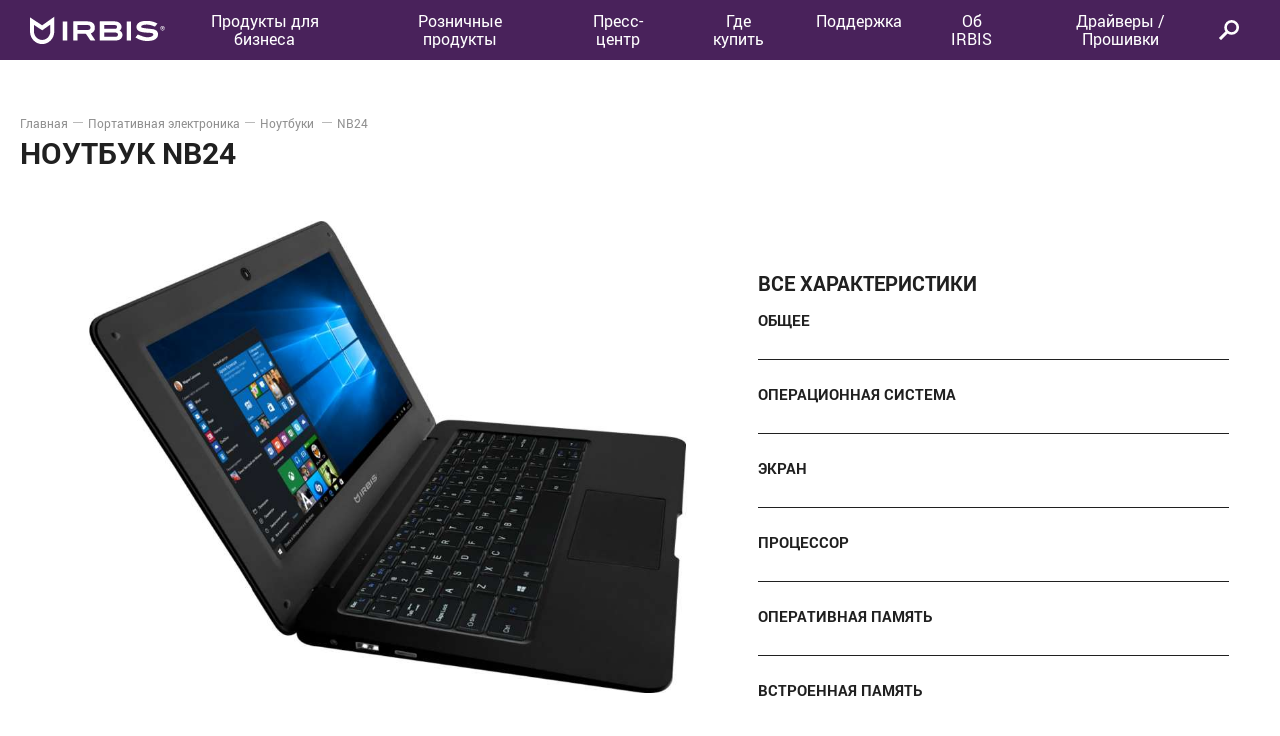

--- FILE ---
content_type: text/html; charset=UTF-8
request_url: https://www.irbis-digital.ru/category/portable/notebooks/product/335
body_size: 14582
content:
<!doctype html>
<html lang="ru">
    <head>
        <meta charset="utf-8">
        <meta http-equiv="X-UA-Compatible" content="IE=edge">
        <meta name="viewport" content="width=device-width, initial-scale=1">

        <title>IRBIS</title>

        <meta property="og:url" content="https://www.irbis-digital.ru" />
        <meta property="og:type" content="website" />
        <meta property="og:title" content="IRBIS" />
        <meta property="og:description" content="IRBIS" />
        
        <meta name="yandex-verification" content="1560a5e5a7161da5" />
        <meta name="yandex-verification" content="56a59981c7e2d5be" />

        <link href="/css/main.css?id=ab7c90009c3d3c8070fe" rel="stylesheet" type="text/css">

        <link rel="apple-touch-icon-precomposed" sizes="57x57" href="https://www.irbis-digital.ru/apple-touch-icon-57x57.png" />
        <link rel="apple-touch-icon-precomposed" sizes="114x114" href="https://www.irbis-digital.ru/apple-touch-icon-114x114.png" />
        <link rel="apple-touch-icon-precomposed" sizes="72x72" href="https://www.irbis-digital.ru/apple-touch-icon-72x72.png" />
        <link rel="apple-touch-icon-precomposed" sizes="144x144" href="https://www.irbis-digital.ru/apple-touch-icon-144x144.png" />
        <link rel="apple-touch-icon-precomposed" sizes="60x60" href="https://www.irbis-digital.ru/apple-touch-icon-60x60.png" />
        <link rel="apple-touch-icon-precomposed" sizes="120x120" href="https://www.irbis-digital.ru/apple-touch-icon-120x120.png" />
        <link rel="apple-touch-icon-precomposed" sizes="76x76" href="https://www.irbis-digital.ru/apple-touch-icon-76x76.png" />
        <link rel="apple-touch-icon-precomposed" sizes="152x152" href="https://www.irbis-digital.ru/apple-touch-icon-152x152.png" />
        <link rel="icon" type="image/png" href="https://www.irbis-digital.ru/favicon-196x196.png" sizes="196x196" />
        <link rel="icon" type="image/png" href="https://www.irbis-digital.ru/favicon-96x96.png" sizes="96x96" />
        <link rel="icon" type="image/png" href="https://www.irbis-digital.ru/favicon-32x32.png" sizes="32x32" />
        <link rel="icon" type="image/png" href="https://www.irbis-digital.ru/favicon-16x16.png" sizes="16x16" />
        <link rel="icon" type="image/png" href="https://www.irbis-digital.ru/favicon-128.png" sizes="128x128" />
        <meta name="application-name" content="Irbis"/>
        <meta name="msapplication-TileColor" content="#7F3A72" />
        <meta name="msapplication-TileImage" content="https://www.irbis-digital.ru/mstile-144x144.png" />
        <meta name="msapplication-square70x70logo" content="https://www.irbis-digital.ru/mstile-70x70.png" />
        <meta name="msapplication-square150x150logo" content="https://www.irbis-digital.ru/mstile-150x150.png" />
        <meta name="msapplication-wide310x150logo" content="https://www.irbis-digital.ru/mstile-310x150.png" />
        <meta name="msapplication-square310x310logo" content="https://www.irbis-digital.ru/mstile-310x310.png" />
    </head>
    <body>
        <script>
            document.body.className = ((('ontouchstart' in window) || navigator.msMaxTouchPoints) ? 'touch' : 'notouch')
        </script>

        <svg style="display: none;">
    <symbol id="logo" viewBox="0 0 135 29">
        <g fill="#531C5D" fill-rule="evenodd">
            <path d="M20.306 8.596l.004 6.765c0 4.732-3.666 8.582-8.17 8.582-4.503 0-8.168-3.85-8.168-8.582 0-1.411.004-3.943.01-6.47l6.042 3.999 2.195 1.452 2.148-1.526 5.94-4.22zM24.27.743L12.14 9.36.027 1.343S0 11.84 0 15.363c0 7.044 5.436 12.754 12.14 12.754 6.706 0 12.142-5.71 12.142-12.755 0-3.25-.012-14.62-.012-14.62zM69.72 24.451V5.415c.224-.023.425-.062.623-.062 4.79-.003 9.58-.005 14.368 0 1.872 0 3.594.479 5.06 1.775 2.265 2.005 2.285 5.53.16 7.207-.083.066-.183.107-.305.176.466.352.84.601 1.18.894 2.501 2.165 2.118 6.126-.767 7.954-1.16.736-2.44 1.122-3.776 1.13-5.415.035-10.829.018-16.243.017-.074 0-.148-.026-.3-.055m4.42-3.655c.185.02.335.05.485.05 3.485.004 6.97.007 10.455-.003a6.225 6.225 0 0 0 1.24-.13c.978-.206 1.554-.876 1.617-1.827.062-.914-.437-1.792-1.31-2.1a5.203 5.203 0 0 0-1.673-.289c-3.354-.026-6.71-.013-10.065-.013h-.749v4.312m.002-7.975c3.783 0 7.526.022 11.267-.017.794-.008 1.403-.707 1.543-1.496.23-1.302-.542-2.233-1.913-2.24-3.436-.014-6.873-.007-10.31-.003-.197 0-.394.039-.586.059v3.697M43.143 24.457V5.402c.251-.018.478-.049.704-.049 4.66-.002 9.322-.038 13.982.024 1.096.015 2.233.224 3.275.582 2.436.84 3.789 3.007 3.78 5.772-.01 2.837-1.183 4.569-3.762 5.55-.09.034-.18.072-.354.142l4.598 7.087c-1.669 0-3.195.017-4.72-.02-.194-.006-.43-.26-.564-.46-1.288-1.917-2.552-3.854-3.848-5.767-.155-.227-.468-.475-.71-.478-2.628-.034-5.256-.021-7.965-.021v6.693h-4.416zm4.405-10.41c.978 0 1.883.004 2.79 0 2.602-.01 5.205.028 7.804-.054 1.81-.057 2.878-1.794 2.183-3.437-.47-1.11-1.425-1.47-2.494-1.477-3.304-.024-6.608-.014-9.912-.012-.12 0-.24.043-.37.069v4.912zM127.475 7.562l-2.504 3.06c-1.557-.548-3.02-1.17-4.537-1.572-2.348-.626-4.744-.574-7.12-.11-.525.103-1.081.302-1.503.627-.325.251-.642.776-.63 1.167.012.343.44.885.765.963 1.257.303 2.541.497 3.824.654 2.475.303 4.96.523 7.433.842.63.082 1.24.38 1.845.613 3.894 1.507 3.573 6.43 1.418 8.496-1.398 1.34-3.093 2.007-4.906 2.306-4.285.708-8.51.476-12.568-1.27-1.186-.51-2.29-1.234-3.5-1.897.888-1.146 1.673-2.157 2.303-2.973 2.125.806 4.1 1.722 6.16 2.296 2.357.656 4.794.713 7.168-.048a4.481 4.481 0 0 0 1.722-1.047c.854-.844.619-2.003-.494-2.38-.851-.29-1.77-.418-2.67-.482-2.953-.213-5.934-.152-8.82-.992-.598-.173-1.188-.4-1.751-.668-3.569-1.704-3.188-6.083-.841-8.01 1.394-1.143 3.005-1.735 4.72-1.97 3.511-.483 7.018-.419 10.434.665 1.35.429 2.626 1.113 4.052 1.73M32.855 24.455h4.295V5.39h-4.295zM96.77 24.45h4.332V5.403H96.77zM132.549 9.952v.003c-1.192 0-2.164 1.023-2.164 2.269 0 1.25.975 2.26 2.164 2.265 1.177 0 2.154-1.02 2.154-2.265 0-1.246-.977-2.272-2.154-2.272m0 4.08c-.954 0-1.729-.806-1.729-1.808 0-1 .775-1.811 1.729-1.811v-.004c.953 0 1.725.815 1.725 1.815.002 1.002-.772 1.808-1.725 1.808"/>
            <path d="M132.215 11.432v.584h.323c.105 0 .179 0 .232-.02.047-.006.083-.049.12-.1a.275.275 0 0 0 .06-.182.257.257 0 0 0-.06-.171.227.227 0 0 0-.12-.1 1.49 1.49 0 0 0-.246-.011h-.31zm0 .996v.93h-.526v-2.352h.982c.178 0 .326.017.443.072.1.038.197.125.27.24a.72.72 0 0 1 .101.392c0 .28-.123.483-.382.606l.409 1.04h-.574l-.346-.929h-.377z"/>
        </g>
    </symbol>

    <symbol id="logo_white" viewBox="0 0 135 29">
        <g fill="#FFFFFF" fill-rule="evenodd">
            <path d="M20.306 8.596l.004 6.765c0 4.732-3.666 8.582-8.17 8.582-4.503 0-8.168-3.85-8.168-8.582 0-1.411.004-3.943.01-6.47l6.042 3.999 2.195 1.452 2.148-1.526 5.94-4.22zM24.27.743L12.14 9.36.027 1.343S0 11.84 0 15.363c0 7.044 5.436 12.754 12.14 12.754 6.706 0 12.142-5.71 12.142-12.755 0-3.25-.012-14.62-.012-14.62zM69.72 24.451V5.415c.224-.023.425-.062.623-.062 4.79-.003 9.58-.005 14.368 0 1.872 0 3.594.479 5.06 1.775 2.265 2.005 2.285 5.53.16 7.207-.083.066-.183.107-.305.176.466.352.84.601 1.18.894 2.501 2.165 2.118 6.126-.767 7.954-1.16.736-2.44 1.122-3.776 1.13-5.415.035-10.829.018-16.243.017-.074 0-.148-.026-.3-.055m4.42-3.655c.185.02.335.05.485.05 3.485.004 6.97.007 10.455-.003a6.225 6.225 0 0 0 1.24-.13c.978-.206 1.554-.876 1.617-1.827.062-.914-.437-1.792-1.31-2.1a5.203 5.203 0 0 0-1.673-.289c-3.354-.026-6.71-.013-10.065-.013h-.749v4.312m.002-7.975c3.783 0 7.526.022 11.267-.017.794-.008 1.403-.707 1.543-1.496.23-1.302-.542-2.233-1.913-2.24-3.436-.014-6.873-.007-10.31-.003-.197 0-.394.039-.586.059v3.697M43.143 24.457V5.402c.251-.018.478-.049.704-.049 4.66-.002 9.322-.038 13.982.024 1.096.015 2.233.224 3.275.582 2.436.84 3.789 3.007 3.78 5.772-.01 2.837-1.183 4.569-3.762 5.55-.09.034-.18.072-.354.142l4.598 7.087c-1.669 0-3.195.017-4.72-.02-.194-.006-.43-.26-.564-.46-1.288-1.917-2.552-3.854-3.848-5.767-.155-.227-.468-.475-.71-.478-2.628-.034-5.256-.021-7.965-.021v6.693h-4.416zm4.405-10.41c.978 0 1.883.004 2.79 0 2.602-.01 5.205.028 7.804-.054 1.81-.057 2.878-1.794 2.183-3.437-.47-1.11-1.425-1.47-2.494-1.477-3.304-.024-6.608-.014-9.912-.012-.12 0-.24.043-.37.069v4.912zM127.475 7.562l-2.504 3.06c-1.557-.548-3.02-1.17-4.537-1.572-2.348-.626-4.744-.574-7.12-.11-.525.103-1.081.302-1.503.627-.325.251-.642.776-.63 1.167.012.343.44.885.765.963 1.257.303 2.541.497 3.824.654 2.475.303 4.96.523 7.433.842.63.082 1.24.38 1.845.613 3.894 1.507 3.573 6.43 1.418 8.496-1.398 1.34-3.093 2.007-4.906 2.306-4.285.708-8.51.476-12.568-1.27-1.186-.51-2.29-1.234-3.5-1.897.888-1.146 1.673-2.157 2.303-2.973 2.125.806 4.1 1.722 6.16 2.296 2.357.656 4.794.713 7.168-.048a4.481 4.481 0 0 0 1.722-1.047c.854-.844.619-2.003-.494-2.38-.851-.29-1.77-.418-2.67-.482-2.953-.213-5.934-.152-8.82-.992-.598-.173-1.188-.4-1.751-.668-3.569-1.704-3.188-6.083-.841-8.01 1.394-1.143 3.005-1.735 4.72-1.97 3.511-.483 7.018-.419 10.434.665 1.35.429 2.626 1.113 4.052 1.73M32.855 24.455h4.295V5.39h-4.295zM96.77 24.45h4.332V5.403H96.77zM132.549 9.952v.003c-1.192 0-2.164 1.023-2.164 2.269 0 1.25.975 2.26 2.164 2.265 1.177 0 2.154-1.02 2.154-2.265 0-1.246-.977-2.272-2.154-2.272m0 4.08c-.954 0-1.729-.806-1.729-1.808 0-1 .775-1.811 1.729-1.811v-.004c.953 0 1.725.815 1.725 1.815.002 1.002-.772 1.808-1.725 1.808"/>
            <path d="M132.215 11.432v.584h.323c.105 0 .179 0 .232-.02.047-.006.083-.049.12-.1a.275.275 0 0 0 .06-.182.257.257 0 0 0-.06-.171.227.227 0 0 0-.12-.1 1.49 1.49 0 0 0-.246-.011h-.31zm0 .996v.93h-.526v-2.352h.982c.178 0 .326.017.443.072.1.038.197.125.27.24a.72.72 0 0 1 .101.392c0 .28-.123.483-.382.606l.409 1.04h-.574l-.346-.929h-.377z"/>
        </g>
    </symbol>

    <symbol id="arrow_icon" viewBox="0 0 12 7">
        <g>
            <polygon class="arrow_icon_path" fill='$whiteColor' points='12 0 6 4.27777778 0 0 0 2.72222222 6 7 12 2.72222222'></polygon>
        </g>
    </symbol>

    <symbol id="search_icon" viewBox="0 0 23 22" stroke="inherit" stroke-width="inherit" fill-rule="nonzero" fill="none">
        <path d="M1.94844514,20.3056993 L2.22885553,20.5860179 L9.68889694,13.1284186 L10.3812505,13.6397149 C11.5753101,14.5215161 13.0168658,15.0043648 14.534,15.0043648 C18.3999322,15.0043648 21.534,11.869442 21.534,8.00218241 C21.534,4.1349228 18.3999322,1 14.534,1 C10.6680678,1 7.534,4.1349228 7.534,8.00218241 C7.534,9.51947625 8.0164974,10.9611903 8.89766808,12.1554729 L9.40861238,12.8479742 L1.94844514,20.3056993 Z"></path>
    </symbol>

    <symbol id="phone_circle_icon" viewBox="0 0 21 21" stroke="inherit" stroke-width="inherit" fill-rule="nonzero" fill="inherit">
        <circle cx="10.5" cy="10.5" r="9.9023" fill="none" />
        <path stroke-linejoin="round" fill="inherit" d="m15.686 13.69c0.063 0.06425 0.11009 0.13607 0.1413 0.21552 0.04314 0.1098 0.05419 0.22381 0.0332 0.34196-0.02109 0.11815-0.07421 0.22299-0.15961 0.31452l-0.40327 0.42546c-0.15835 0.16335-0.3264 0.30282-0.50412 0.41851-0.17774 0.11568-0.36529 0.21228-0.56274 0.28985-0.31773 0.12482-0.65246 0.19531-1.0042 0.21144-0.3517 0.01614-0.70784-0.01856-1.0685-0.10412-0.36062-0.08555-0.71989-0.21917-1.0778-0.40082-0.35794-0.18168-0.70249-0.4057-1.0337-0.67205-0.1998-0.14129-0.41658-0.30695-0.65035-0.49696-0.19848-0.16204-0.42983-0.35871-0.69398-0.59005-0.26417-0.23131-0.54231-0.49388-0.83438-0.78774-0.29562-0.29246-0.54124-0.55298-0.7369-0.78154-0.19564-0.2286-0.35301-0.4206-0.47208-0.5761-0.13873-0.1815-0.24785-0.3409-0.32745-0.47821-0.18706-0.23935-0.35224-0.48561-0.49555-0.73879-0.14329-0.25319-0.26658-0.51123-0.36984-0.77407-0.13493-0.34343-0.23033-0.68758-0.28627-1.0324-0.055873-0.34481-0.066295-0.68192-0.031169-1.0113 0.03515-0.32935 0.11987-0.64482 0.25426-0.9464 0.13434-0.3016 0.32444-0.57889 0.57026-0.83188l0.39902-0.41567c0.064235-0.063027 0.13493-0.10965 0.21204-0.13994 0.10863-0.042677 0.22148-0.052305 0.33859-0.028848 0.11706 0.023439 0.21989 0.079135 0.30837 0.1671l1.1828 1.1696c0.04914 0.050406 0.082942 0.10839 0.10141 0.17395 0.027113 0.096352 0.0248 0.19903-0.0069 0.30803-0.031811 0.10901-0.091732 0.2085-0.18 0.29857l-1.2076 1.2327c-0.10859 0.11177-0.1823 0.23269-0.2211 0.3628-0.038836 0.13012-0.043204 0.25139-0.012996 0.3638 0.022894 0.085303 0.062337 0.15655 0.11836 0.21375l4.6073 4.4624c0.10892 0.1071 0.22836 0.16922 0.3583 0.18634 0.12996 0.01715 0.25804-9.63e-4 0.3843-0.05431 0.08607-0.03638 0.16697-0.09247 0.24276-0.16826l1.1673-1.1976c0.0615-0.06099 0.12941-0.10675 0.20362-0.13725 0.10234-0.04205 0.20973-0.05332 0.32217-0.03379 0.11243 0.01953 0.21033 0.06959 0.29372 0.15019z" />
    </symbol>

    <symbol id="search_icon_short" viewBox="0 0 21 21" stroke="inherit" stroke-width="inherit" fill-rule="nonzero" fill="none">
        <path d="m 1.695957,18.844183 0.2804104,0.280319 5.541651,-5.201859 0.6923541,0.511296 c 1.194059,0.881801 2.6356155,1.36465 4.1527495,1.36465 3.865932,0 7,-3.134923 7,-7.0021826 0,-3.8672596 -3.134068,-7.0021826 -7,-7.0021826 -3.8659325,0 -7.0000005,3.134923 -7.0000005,7.0021826 0,1.5172936 0.4824974,2.9590076 1.3636681,4.1532906 l 0.5109443,0.692501 z"></path>
    </symbol>

    <symbol id="close_icon" viewBox="0 0 13 13">
        <g fill-rule="nonzero" fill="inherit">
            <polygon id="Combined-Shape" points="6.49999999 4.97058823 1.52941176 0 0 1.52941176 4.97058823 6.49999999 0 11.4705882 1.52941176 13 6.49999999 8.02941175 11.4705882 13 13 11.4705882 8.02941175 6.49999999 13 1.52941176 11.4705882 0"></polygon>
        </g>
    </symbol>

    <symbol id="close_big_icon" viewBox="0 0 28 27">
        <g fill-rule="evenodd" fill="inherit">
            <path d="M.919 1.833L2.333.419 27.08 25.167l-1.414 1.414z"/><path d="M25.667.419l1.414 1.414L2.333 26.58.919 25.167z"/>
        </g>
    </symbol>

    <symbol id="load_icon" viewBox="0 0 27 30">
        <path d="M13.87 30C5.571 30 0 22.87 0 16.169s5.571-13.87 13.87-13.87c4.208 0 7.598 1.909 9.896 4.207L23.65.04 25.987 0l.156 10.91-10.91-.157.04-2.337 7.169.116c-1.91-2.026-4.91-3.857-8.572-3.857-6.896 0-11.532 5.961-11.532 11.533 0 6.896 5.96 11.532 11.532 11.532 5.65 0 9.234-3.818 10.675-7.402l2.182.896C24.974 25.442 20.688 30 13.87 30z" fill-rule="nonzero" fill="inherit"/>
    </symbol>

    <symbol id="catalogue_icon" viewBox="0 0 22 22">
        <path d="M1 1h8v8H1zM13 1h8v8h-8zM1 13h8v8H1zM13 13h8v8h-8z" stroke="inherit" stroke-width="2" fill="none" fill-rule="evenodd" />
    </symbol>

    <symbol id="file_icon" viewBox="0 0 22 30">
        <path d="M18.8 6L16 3.667V6h2.8zM20 8h-6V2H2v26h18V8zm2-2v24H0V0h15l7 6zM6 13h10v2H6v-2zm0 4h10v2H6v-2zm0 4h10v2H6v-2z" fill="inherit" fill-rule="evenodd"/>
    </symbol>

    <symbol id="back_icon" viewBox="0 0 24 26">
        <path d="M3.812 14h19.97v-2H3.882L14.651 1.233 13.457.039.73 12.767l.269.269-.269.268 12.728 12.728 1.194-1.194L3.812 14z" fill="inherit" fill-rule="evenodd"/>
    </symbol>

    <symbol id="vk_icon" viewBox="0 0 18 10">
        <path d="M14.188 4.903s2.25-3.174 2.474-4.217c.074-.373-.09-.582-.477-.582h-1.952c-.448 0-.611.194-.746.477 0 0-1.055 2.25-2.34 3.666-.412.459-.621.597-.849.597-.183 0-.268-.154-.268-.567V.656C10.03.149 9.97 0 9.553 0h-3.13c-.238 0-.387.139-.387.328 0 .477.73.585.73 1.878v2.667c0 .537-.03.745-.283.745-.67 0-2.265-2.31-3.16-4.932C3.145.149 2.951 0 2.444 0H.492C.209 0 0 .194 0 .477c0 .521.611 2.936 3.01 6.17C4.62 8.823 6.736 10 8.644 10c1.162 0 1.445-.194 1.445-.686V7.645c0-.417.164-.596.403-.596.268 0 .742.086 1.848 1.178C13.65 9.478 13.74 10 14.456 10h2.19c.224 0 .433-.104.433-.477 0-.492-.64-1.371-1.624-2.414-.403-.537-1.058-1.118-1.267-1.386-.298-.313-.209-.492 0-.82" fill="inherit" fill-rule="evenodd"/>
    </symbol>

    <symbol id="fb_icon" viewBox="0 0 10 18">
        <path d="M.35 6.8v3.25h2.6v7.9H6.2v-7.9h3.25V6.8H6.2V5.15c0-.55.35-1 .65-1h2.6V.95h-2.6c-2.15 0-3.9 1.9-3.9 4.25v1.6H.35z" fill="inherit" fill-rule="evenodd"/>
    </symbol>

    <symbol id="yt_icon" viewBox="0 0 15 17">
        <path d="M.1 9.45v1h1.25v6.1H2.5v-6.1h1.25v-1zM2.55.15h-1.3L2.8 4.9V8h1.35V4.75L5.7.15H4.35L3.5 3.3h-.05zM5.8 3.55c0-.45.15-.8.45-1.1.35-.25.75-.4 1.3-.4.5 0 .9.15 1.2.45.3.25.45.65.45 1.05v3c0 .5-.15.9-.45 1.15-.3.3-.75.45-1.25.45-.55 0-.95-.15-1.25-.45-.3-.3-.45-.7-.45-1.15v-3zm1.7 3.6c.15 0 .25-.05.35-.15.1-.1.15-.2.15-.35V3.5c0-.15-.05-.25-.15-.3-.1-.1-.2-.15-.35-.15-.15 0-.3.05-.35.15-.1.05-.15.15-.15.3v3.15c0 .15.05.25.1.35.1.1.25.15.4.15zM10 11.25c.3 0 .55.1.75.3.15.25.25.55.25 1v2.9c0 .4-.1.65-.25.85-.15.2-.4.3-.7.3-.2 0-.4-.05-.55-.1-.15-.1-.3-.2-.45-.35v.4H8v-7.1h1.05v2.25c.15-.15.3-.25.45-.35.15-.1.3-.1.5-.1zm-.95 4.3c.1.1.15.15.25.2.1 0 .15.05.25.05.15 0 .2-.05.3-.15.05-.05.05-.15.05-.35v-2.7c0-.2 0-.3-.1-.4-.05-.1-.15-.15-.3-.15-.1 0-.15.05-.25.05-.05.05-.15.1-.2.15v3.3zM10.15 2.2v4.85c0 .35.1.6.2.75.15.2.35.3.65.3.2 0 .45-.1.65-.2.25-.15.5-.3.7-.55V8h1.2V2.2h-1.2v4.4c-.1.15-.25.25-.35.3-.15.1-.25.15-.35.15-.1 0-.2-.05-.25-.1-.05-.05-.05-.15-.05-.3V2.2h-1.2zM14.65 12.7v1.35h-2v1c0 .25 0 .45.1.55.05.1.2.15.35.15.15 0 .3-.05.35-.1.1-.1.1-.3.1-.6v-.25h1.1v.25c0 .55-.15.95-.4 1.25-.25.25-.65.4-1.2.4-.45 0-.8-.15-1.1-.45-.25-.3-.4-.7-.4-1.2V12.7c0-.45.15-.8.45-1.1.3-.3.7-.45 1.15-.45.5 0 .85.15 1.1.4.25.3.4.65.4 1.15zm-1.9-.5c-.1.1-.1.3-.1.5v.5h.9v-.5c0-.2-.05-.4-.1-.5-.05-.05-.2-.1-.35-.1-.15 0-.3.05-.35.1zM7.2 16.55V11.3H6.15v4c-.1.1-.2.2-.3.25-.15.1-.25.1-.3.1-.1 0-.2 0-.25-.05 0-.05-.05-.15-.05-.3v-4H4.2v4.4c0 .3.05.5.2.7.1.15.3.2.55.2.2 0 .4-.05.6-.15.2-.1.4-.25.6-.5v.6H7.2z" fill="inherit" fill-rule="evenodd" />
    </symbol>

    <symbol id="telegram_icon" viewBox="0 0 35 35">
        <defs>
            <linearGradient id="linear-gradient" x1="120" x2="120" y1="240" gradientTransform="scale(.14583)" gradientUnits="userSpaceOnUse">
                <stop stop-color="#1d93d2" offset="0"/>
                <stop stop-color="#38b0e3" offset="1"/>
            </linearGradient>
        </defs>
        <g stroke-width=".14583">
            <circle cx="17.5" cy="17.5" r="17.5" fill="url(#linear-gradient)"/>
            <path d="m11.846 18.779 2.0762 5.7467s0.25958 0.53769 0.53754 0.53769c0.27796 0 4.4122-4.3009 4.4122-4.3009l4.5974-8.8798-11.549 5.4129z" fill="#c8daea"/>
            <path d="m14.599 20.253-0.39856 4.2359s-0.16684 1.2979 1.1308 0c1.2976-1.2979 2.5397-2.2988 2.5397-2.2988" fill="#a9c6d8"/>
            <path d="m11.883 18.984-4.2709-1.3915s-0.51042-0.20708-0.34606-0.67667c0.033845-0.09684 0.10209-0.17923 0.30625-0.32084 0.94631-0.6596 17.515-6.615 17.515-6.615s0.46783-0.15765 0.74375-0.05279a0.40338 0.40338 0 0 1 0.2749 0.29969 1.3646 1.3646 0 0 1 0.03704 0.37698c-0.0013 0.10966-0.01458 0.21131-0.02464 0.37071-0.10092 1.6282-3.1208 13.78-3.1208 13.78s-0.1807 0.71108-0.82804 0.73544a1.1856 1.1856 0 0 1-0.86407-0.33425c-1.2704-1.0927-5.6611-4.0435-6.6313-4.6925a0.18521 0.18521 0 0 1-0.07963-0.13125c-0.01355-0.06841 0.06081-0.15312 0.06081-0.15312s7.6455-6.7958 7.8489-7.5092c0.01575-0.05527-0.04375-0.08254-0.12367-0.05833-0.50779 0.18681-9.3106 5.7458-10.282 6.3594a0.46812 0.46812 0 0 1-0.21584 0.01312z" fill="#fff"/>
        </g>
    </symbol>

    <symbol id="select_arrow" viewBox="0 0 13 7" stroke="none" stroke-width="1" fill="inherit" fill-rule="evenodd">
        <polygon id="Shape" points="12.46 7 6.46 2.722 0.46 7 0.46 4.278 6.46 0 12.46 4.278"></polygon>
    </symbol>

    <symbol id="filter_icon" viewBox="0 0 24 24">
        <path d="M4 5L10 5M10 5C10 6.10457 10.8954 7 12 7C13.1046 7 14 6.10457 14 5M10 5C10 3.89543 10.8954 3 12 3C13.1046 3 14 3.89543 14 5M14 5L20 5M4 12H16M16 12C16 13.1046 16.8954 14 18 14C19.1046 14 20 13.1046 20 12C20 10.8954 19.1046 10 18 10C16.8954 10 16 10.8954 16 12ZM8 19H20M8 19C8 17.8954 7.10457 17 6 17C4.89543 17 4 17.8954 4 19C4 20.1046 4.89543 21 6 21C7.10457 21 8 20.1046 8 19Z" stroke="inherit" stroke-width="1.5" stroke-linecap="round"/>
    </symbol>
</svg>
        <header class="layout-header">
    <!-- <div class="layout-header__wrapper"> -->
        <section class="layout-header__main wrapper">
            <section class="layout-header__main__wrapper">

                                    <a href="https://www.irbis-digital.ru" class="layout-header__main__logo">
                        <svg>
                            <use xlink:href="#logo_white" x="0" y="0" />
                        </svg>
                    </a>
                
                <nav class="layout-header__main__nav">
                                                                        <span data-submenu="7" class="layout-header__main__nav__item">
                                <span>Продукты для бизнеса</span>
                                <div class="layout-header__main__nav__item-bullet"></div>

                                <ul class="layout-header__main__nav__item__submenu">
                                                                        <li>
                                        <a href="https://www.irbis-digital.ru/category-business/portable/notebooks">Ноутбуки</a>
                                    </li>
                                                                        <li>
                                        <a href="https://www.irbis-digital.ru/category-business/portable/monobloki">Моноблоки</a>
                                    </li>
                                                                        <li>
                                        <a href="https://www.irbis-digital.ru/category-business/portable/pk">Компьютеры</a>
                                    </li>
                                                                        <li>
                                        <a href="https://www.irbis-digital.ru/category-business/portable/monitory">Мониторы</a>
                                    </li>
                                                                        <li>
                                        <a href="https://www.irbis-digital.ru/category-business/portable/televizory">Телевизоры</a>
                                    </li>
                                                                    </ul>
                            </span>
                                                                                                <span data-submenu="1" class="layout-header__main__nav__item">
                                <span>Розничные продукты</span>
                                <div class="layout-header__main__nav__item-bullet"></div>

                                <ul class="layout-header__main__nav__item__submenu">
                                                                        <li>
                                        <a href="https://www.irbis-digital.ru/category/portable/notebooks">Ноутбуки</a>
                                    </li>
                                                                        <li>
                                        <a href="https://www.irbis-digital.ru/category/portable/monobloki">Моноблоки</a>
                                    </li>
                                                                        <li>
                                        <a href="https://www.irbis-digital.ru/category/portable/monitory">Мониторы</a>
                                    </li>
                                                                        <li>
                                        <a href="https://www.irbis-digital.ru/category/portable/televizory">Телевизоры</a>
                                    </li>
                                                                        <li>
                                        <a href="https://www.irbis-digital.ru/category/portable/roboty-pylesosy">Роботы-пылесосы</a>
                                    </li>
                                                                        <li>
                                        <a href="https://www.irbis-digital.ru/category/portable/vertikalnye-pylesosy">Вертикальные пылесосы</a>
                                    </li>
                                                                        <li>
                                        <a href="https://www.irbis-digital.ru/category/portable/umnyi-dom">Умный дом</a>
                                    </li>
                                                                        <li>
                                        <a href="https://www.irbis-digital.ru/category/portable/nosimaya-elektronika">Носимая электроника</a>
                                    </li>
                                                                        <li>
                                        <a href="https://www.irbis-digital.ru/category/portable/notebooks-transformers">Ноутбуки-трансформеры</a>
                                    </li>
                                                                        <li>
                                        <a href="https://www.irbis-digital.ru/category/portable/kabelnye-sistemy">Кабельные системы</a>
                                    </li>
                                                                        <li>
                                        <a href="https://www.irbis-digital.ru/category/portable/phones">Телефоны</a>
                                    </li>
                                                                        <li>
                                        <a href="https://www.irbis-digital.ru/category/portable/tablets">Планшеты</a>
                                    </li>
                                                                        <li>
                                        <a href="https://www.irbis-digital.ru/category/portable/smartphones">Смартфоны</a>
                                    </li>
                                                                        <li>
                                        <a href="https://www.irbis-digital.ru/category/portable/ibp">ИБП</a>
                                    </li>
                                                                    </ul>
                            </span>
                                                                                                <a
                                href="https://www.irbis-digital.ru/news"
                                class="layout-header__main__nav__item ">
                                Пресс-центр
                            </a>
                                                                                                <span data-submenu="51" class="layout-header__main__nav__item">
                                <span>Где купить</span>
                                <div class="layout-header__main__nav__item-bullet"></div>

                                <ul class="layout-header__main__nav__item__submenu">
                                                                        <li>
                                        <a href="https://www.irbis-digital.ru/selling-points?partner_type=commercial_partner">Партнеры по коммерческим продуктам</a>
                                    </li>
                                                                        <li>
                                        <a href="https://www.irbis-digital.ru/retailer">Партнеры по розничным продуктам</a>
                                    </li>
                                                                    </ul>
                            </span>
                                                                                                <span data-submenu="9" class="layout-header__main__nav__item">
                                <span>Поддержка</span>
                                <div class="layout-header__main__nav__item-bullet"></div>

                                <ul class="layout-header__main__nav__item__submenu">
                                                                        <li>
                                        <a href="https://www.irbis-digital.ru/services">Сервисные центры</a>
                                    </li>
                                                                        <li>
                                        <a href="https://www.irbis-digital.ru/download">Драйверы, руководства и инструкции</a>
                                    </li>
                                                                        <li>
                                        <a href="https://www.irbis-digital.ru/support">Обратная связь</a>
                                    </li>
                                                                        <li>
                                        <a href="https://www.irbis-digital.ru/warranty">Гарантийное обслуживание</a>
                                    </li>
                                                                    </ul>
                            </span>
                                                                                                <span data-submenu="14" class="layout-header__main__nav__item">
                                <span>Об IRBIS</span>
                                <div class="layout-header__main__nav__item-bullet"></div>

                                <ul class="layout-header__main__nav__item__submenu">
                                                                        <li>
                                        <a href="https://www.irbis-digital.ru/about">О компании</a>
                                    </li>
                                                                        <li>
                                        <a href="https://www.irbis-digital.ru/contacts">Контактная информация</a>
                                    </li>
                                                                        <li>
                                        <a href="https://www.irbis-digital.ru/partnerskaya-programma-irbis">Партнерская программа</a>
                                    </li>
                                                                    </ul>
                            </span>
                                                                                                <a
                                href="https://download.irbis.su/"
                                class="layout-header__main__nav__item ">
                                Драйверы / Прошивки
                            </a>
                                                            </nav>

                <section class="layout-header__main__search">
                    <button type="button" class="layout-header__main__search__button-search">
                        <svg>
                            <use xlink:href="#search_icon" x="0" y="0" />
                        </svg>
                    </button>
                    <div class="layout-header__main__search__wrapper">
                        <form action="https://www.irbis-digital.ru/search" method="GET" class="layout-header__main__search__form">
                            <input type="text" name="query" placeholder="Поиск по модели и артикулу" />
                            <button type="button" class="layout-header__main__search__button-close">
                                <svg>
                                    <use xlink:href="#close_icon" x="0" y="0" />
                                </svg>
                            </button>
                        </form>
                    </div>
                </section>

                

                <button class="layout-header__burger js-menu-trigger">
                    <span></span>
                </button>
            </section>
        </section>

    <!-- </div> -->
</header>
<div class="layout-header__submenu-wrapper">
    <div class="wrapper" style="position: relative">
                    
                            <nav class="layout-header__submenu layout-header__product-menu" data-id="7" data-level="1">
                    <div class="layout-header__submenu__wrapper">
                                                    <a
                                    href="https://www.irbis-digital.ru/category-business/portable/notebooks"
                                    class="layout-header__product-menu__item">
                                <img
                                        class="layout-header__product-menu__item__preview"
                                        src="https://www.irbis-digital.ru/storage/menu_items/picture/x/f/n/1szymehl/resize/x200.jpg"
                                        alt=""
                                />
                                <span class="layout-header__product-menu__item__label">
                                        Ноутбуки
                                    </span>
                            </a>
                                                    <a
                                    href="https://www.irbis-digital.ru/category-business/portable/monobloki"
                                    class="layout-header__product-menu__item">
                                <img
                                        class="layout-header__product-menu__item__preview"
                                        src="https://www.irbis-digital.ru/storage/menu_items/picture/k/3/d/1jxckxsr/resize/x200.jpg"
                                        alt=""
                                />
                                <span class="layout-header__product-menu__item__label">
                                        Моноблоки
                                    </span>
                            </a>
                                                    <a
                                    href="https://www.irbis-digital.ru/category-business/portable/pk"
                                    class="layout-header__product-menu__item">
                                <img
                                        class="layout-header__product-menu__item__preview"
                                        src="https://www.irbis-digital.ru/storage/menu_items/picture/p/i/q/lpnicxlz/resize/x200.jpg"
                                        alt=""
                                />
                                <span class="layout-header__product-menu__item__label">
                                        Компьютеры
                                    </span>
                            </a>
                                                    <a
                                    href="https://www.irbis-digital.ru/category-business/portable/monitory"
                                    class="layout-header__product-menu__item">
                                <img
                                        class="layout-header__product-menu__item__preview"
                                        src="https://www.irbis-digital.ru/storage/menu_items/picture/p/d/j/o2trwtye/resize/x200.jpg"
                                        alt=""
                                />
                                <span class="layout-header__product-menu__item__label">
                                        Мониторы
                                    </span>
                            </a>
                                                    <a
                                    href="https://www.irbis-digital.ru/category-business/portable/televizory"
                                    class="layout-header__product-menu__item">
                                <img
                                        class="layout-header__product-menu__item__preview"
                                        src="https://www.irbis-digital.ru/storage/menu_items/picture/0/x/s/z4ocaeu1/resize/x200.jpg"
                                        alt=""
                                />
                                <span class="layout-header__product-menu__item__label">
                                        Телевизоры
                                    </span>
                            </a>
                                            </div>
                </nav>
                                
                            <nav class="layout-header__submenu layout-header__product-menu" data-id="1" data-level="1">
                    <div class="layout-header__submenu__wrapper">
                                                    <a
                                    href="https://www.irbis-digital.ru/category/portable/notebooks"
                                    class="layout-header__product-menu__item">
                                <img
                                        class="layout-header__product-menu__item__preview"
                                        src="https://www.irbis-digital.ru/storage/menu_items/picture/x/f/n/1szymehl/resize/x200.jpg"
                                        alt=""
                                />
                                <span class="layout-header__product-menu__item__label">
                                        Ноутбуки
                                    </span>
                            </a>
                                                    <a
                                    href="https://www.irbis-digital.ru/category/portable/monobloki"
                                    class="layout-header__product-menu__item">
                                <img
                                        class="layout-header__product-menu__item__preview"
                                        src="https://www.irbis-digital.ru/storage/menu_items/picture/k/3/d/1jxckxsr/resize/x200.jpg"
                                        alt=""
                                />
                                <span class="layout-header__product-menu__item__label">
                                        Моноблоки
                                    </span>
                            </a>
                                                    <a
                                    href="https://www.irbis-digital.ru/category/portable/monitory"
                                    class="layout-header__product-menu__item">
                                <img
                                        class="layout-header__product-menu__item__preview"
                                        src="https://www.irbis-digital.ru/storage/menu_items/picture/p/d/j/o2trwtye/resize/x200.jpg"
                                        alt=""
                                />
                                <span class="layout-header__product-menu__item__label">
                                        Мониторы
                                    </span>
                            </a>
                                                    <a
                                    href="https://www.irbis-digital.ru/category/portable/televizory"
                                    class="layout-header__product-menu__item">
                                <img
                                        class="layout-header__product-menu__item__preview"
                                        src="https://www.irbis-digital.ru/storage/menu_items/picture/0/x/s/z4ocaeu1/resize/x200.jpg"
                                        alt=""
                                />
                                <span class="layout-header__product-menu__item__label">
                                        Телевизоры
                                    </span>
                            </a>
                                                    <a
                                    href="https://www.irbis-digital.ru/category/portable/roboty-pylesosy"
                                    class="layout-header__product-menu__item">
                                <img
                                        class="layout-header__product-menu__item__preview"
                                        src="https://www.irbis-digital.ru/storage/menu_items/picture/q/a/w/1zybvdwl/resize/x200.jpg"
                                        alt=""
                                />
                                <span class="layout-header__product-menu__item__label">
                                        Роботы-пылесосы
                                    </span>
                            </a>
                                                    <a
                                    href="https://www.irbis-digital.ru/category/portable/vertikalnye-pylesosy"
                                    class="layout-header__product-menu__item">
                                <img
                                        class="layout-header__product-menu__item__preview"
                                        src="https://www.irbis-digital.ru/storage/menu_items/picture/p/y/v/lzurpo3t/resize/x200.jpg"
                                        alt=""
                                />
                                <span class="layout-header__product-menu__item__label">
                                        Вертикальные пылесосы
                                    </span>
                            </a>
                                                    <a
                                    href="https://www.irbis-digital.ru/category/portable/umnyi-dom"
                                    class="layout-header__product-menu__item">
                                <img
                                        class="layout-header__product-menu__item__preview"
                                        src="https://www.irbis-digital.ru/storage/menu_items/picture/d/b/d/kzr6yicp/resize/x200.jpg"
                                        alt=""
                                />
                                <span class="layout-header__product-menu__item__label">
                                        Умный дом
                                    </span>
                            </a>
                                                    <a
                                    href="https://www.irbis-digital.ru/category/portable/nosimaya-elektronika"
                                    class="layout-header__product-menu__item">
                                <img
                                        class="layout-header__product-menu__item__preview"
                                        src="https://www.irbis-digital.ru/storage/menu_items/picture/n/k/u/4byns1fj/resize/x200.jpg"
                                        alt=""
                                />
                                <span class="layout-header__product-menu__item__label">
                                        Носимая электроника
                                    </span>
                            </a>
                                                    <a
                                    href="https://www.irbis-digital.ru/category/portable/notebooks-transformers"
                                    class="layout-header__product-menu__item">
                                <img
                                        class="layout-header__product-menu__item__preview"
                                        src="https://www.irbis-digital.ru/storage/menu_items/picture/u/4/0/u6ucxvgk/resize/x200.jpg"
                                        alt=""
                                />
                                <span class="layout-header__product-menu__item__label">
                                        Ноутбуки-трансформеры
                                    </span>
                            </a>
                                                    <a
                                    href="https://www.irbis-digital.ru/category/portable/kabelnye-sistemy"
                                    class="layout-header__product-menu__item">
                                <img
                                        class="layout-header__product-menu__item__preview"
                                        src="https://www.irbis-digital.ru/storage/menu_items/picture/k/a/r/wt3ox5xy/resize/x200.jpg"
                                        alt=""
                                />
                                <span class="layout-header__product-menu__item__label">
                                        Кабельные системы
                                    </span>
                            </a>
                                                    <a
                                    href="https://www.irbis-digital.ru/category/portable/phones"
                                    class="layout-header__product-menu__item">
                                <img
                                        class="layout-header__product-menu__item__preview"
                                        src="https://www.irbis-digital.ru/storage/menu_items/picture/7/v/j/dz81fe22/resize/x200.jpg"
                                        alt=""
                                />
                                <span class="layout-header__product-menu__item__label">
                                        Телефоны
                                    </span>
                            </a>
                                                    <a
                                    href="https://www.irbis-digital.ru/category/portable/tablets"
                                    class="layout-header__product-menu__item">
                                <img
                                        class="layout-header__product-menu__item__preview"
                                        src="https://www.irbis-digital.ru/storage/menu_items/picture/k/6/t/5rgp4wcg/resize/x200.jpg"
                                        alt=""
                                />
                                <span class="layout-header__product-menu__item__label">
                                        Планшеты
                                    </span>
                            </a>
                                                    <a
                                    href="https://www.irbis-digital.ru/category/portable/smartphones"
                                    class="layout-header__product-menu__item">
                                <img
                                        class="layout-header__product-menu__item__preview"
                                        src="https://www.irbis-digital.ru/storage/menu_items/picture/d/d/c/qkq2feag/resize/x200.jpg"
                                        alt=""
                                />
                                <span class="layout-header__product-menu__item__label">
                                        Смартфоны
                                    </span>
                            </a>
                                                    <a
                                    href="https://www.irbis-digital.ru/category/portable/ibp"
                                    class="layout-header__product-menu__item">
                                <img
                                        class="layout-header__product-menu__item__preview"
                                        src="https://www.irbis-digital.ru/storage/menu_items/picture/q/r/2/kq0upgff/resize/x200.jpg"
                                        alt=""
                                />
                                <span class="layout-header__product-menu__item__label">
                                        ИБП
                                    </span>
                            </a>
                                            </div>
                </nav>
                                            
                            <nav class="layout-header__submenu" data-id="51" data-level="1">
                    <div class="layout-header__submenu__wrapper">
                                                                                    <a
                                        href="https://www.irbis-digital.ru/selling-points?partner_type=commercial_partner"
                                        class="layout-header__submenu__item">
                                        <span class="layout-header__submenu__label">
                                            Партнеры по коммерческим продуктам
                                        </span>
                                </a>
                                                                                                                <a
                                        href="https://www.irbis-digital.ru/retailer"
                                        class="layout-header__submenu__item">
                                        <span class="layout-header__submenu__label">
                                            Партнеры по розничным продуктам
                                        </span>
                                </a>
                                                                        </div>

                                                                                    </nav>
                                
                            <nav class="layout-header__submenu" data-id="9" data-level="1">
                    <div class="layout-header__submenu__wrapper">
                                                                                    <a
                                        href="https://www.irbis-digital.ru/services"
                                        class="layout-header__submenu__item">
                                        <span class="layout-header__submenu__label">
                                            Сервисные центры
                                        </span>
                                </a>
                                                                                                                <a
                                        href="https://www.irbis-digital.ru/download"
                                        class="layout-header__submenu__item">
                                        <span class="layout-header__submenu__label">
                                            Драйверы, руководства и инструкции
                                        </span>
                                </a>
                                                                                                                <a
                                        href="https://www.irbis-digital.ru/support"
                                        class="layout-header__submenu__item">
                                        <span class="layout-header__submenu__label">
                                            Обратная связь
                                        </span>
                                </a>
                                                                                                                <a
                                        href="https://www.irbis-digital.ru/warranty"
                                        class="layout-header__submenu__item">
                                        <span class="layout-header__submenu__label">
                                            Гарантийное обслуживание
                                        </span>
                                </a>
                                                                        </div>

                                                                                                                                    </nav>
                                
                            <nav class="layout-header__submenu" data-id="14" data-level="1">
                    <div class="layout-header__submenu__wrapper">
                                                                                    <a
                                        href="https://www.irbis-digital.ru/about"
                                        class="layout-header__submenu__item">
                                        <span class="layout-header__submenu__label">
                                            О компании
                                        </span>
                                </a>
                                                                                                                <a
                                        href="https://www.irbis-digital.ru/contacts"
                                        class="layout-header__submenu__item">
                                        <span class="layout-header__submenu__label">
                                            Контактная информация
                                        </span>
                                </a>
                                                                                                                <a
                                        href="https://www.irbis-digital.ru/partnerskaya-programma-irbis"
                                        class="layout-header__submenu__item">
                                        <span class="layout-header__submenu__label">
                                            Партнерская программа
                                        </span>
                                </a>
                                                                        </div>

                                                                                                            </nav>
                                    </div>
</div>
<div class="layout-header__pusher"></div>
<div class="layout-header__shadow"></div>

        <div class="layout-content">
                <section class="product mobile-padding">
        <header class="page-header">
    <div
        class="wrapper page-header__outer-wrapper"
                >
        <div class="wrapper page-header__inner-wrapper">
            
            <div class="page-header__wrapper">
                                            <nav class="breadcrumbs page-header__breadcrumbs">
                        <a href="https://www.irbis-digital.ru" class="breadcrumbs__item">Главная</a>
                                                                                    <span class="breadcrumbs__item">Портативная электроника</span>
                                                                                                                <a href="https://www.irbis-digital.ru/category/portable/notebooks" class="breadcrumbs__item">
                                    Ноутбуки
                                </a>
                                                                                                                <span class="breadcrumbs__item">NB24</span>
                                                                            </nav>
                    
                                <h1
                    class="page-header__title"
                                        >
                    Ноутбук NB24
                </h1>
                
                                    
                            </div>
        </div>
            </div>
</header>
        <main class="product__main wrapper clearfix">
            <section class="product__detail">

                <section class="product-slider product__slider">

                    <div href="https://www.irbis-digital.ru/storage/product_photos/file/w/z/d/dsjuhyly/resize/2000x.jpg" class="product-slider__image-wrapper">
                        <img
                            class="product-slider__image"
                            src="https://www.irbis-digital.ru/storage/product_photos/file/w/z/d/dsjuhyly/resize/1000x700.jpg"
                            alt="" />
                    </div>

                    <div class="product-slider__preview">
                        <nav class="product-slider__preview__navigation">
                                                            <a
                                    href="https://www.irbis-digital.ru/storage/product_photos/file/w/z/d/dsjuhyly/resize/2000x.jpg"
                                    data-preview-url="https://www.irbis-digital.ru/storage/product_photos/file/w/z/d/dsjuhyly/resize/1000x700.jpg"
                                    class="product-slider__preview__item _active"
                                >
                                    <img
                                        class="product-slider__preview__image"
                                        src="https://www.irbis-digital.ru/storage/product_photos/file/w/z/d/dsjuhyly/resize/140x140.jpg" />
                                </a>
                                                            <a
                                    href="https://www.irbis-digital.ru/storage/product_photos/file/t/9/5/5hzhbxc8/resize/2000x.jpg"
                                    data-preview-url="https://www.irbis-digital.ru/storage/product_photos/file/t/9/5/5hzhbxc8/resize/1000x700.jpg"
                                    class="product-slider__preview__item "
                                >
                                    <img
                                        class="product-slider__preview__image"
                                        src="https://www.irbis-digital.ru/storage/product_photos/file/t/9/5/5hzhbxc8/resize/140x140.jpg" />
                                </a>
                                                            <a
                                    href="https://www.irbis-digital.ru/storage/product_photos/file/l/a/m/0dfkj99x/resize/2000x.jpg"
                                    data-preview-url="https://www.irbis-digital.ru/storage/product_photos/file/l/a/m/0dfkj99x/resize/1000x700.jpg"
                                    class="product-slider__preview__item "
                                >
                                    <img
                                        class="product-slider__preview__image"
                                        src="https://www.irbis-digital.ru/storage/product_photos/file/l/a/m/0dfkj99x/resize/140x140.jpg" />
                                </a>
                                                            <a
                                    href="https://www.irbis-digital.ru/storage/product_photos/file/f/p/w/zflooyfu/resize/2000x.jpg"
                                    data-preview-url="https://www.irbis-digital.ru/storage/product_photos/file/f/p/w/zflooyfu/resize/1000x700.jpg"
                                    class="product-slider__preview__item "
                                >
                                    <img
                                        class="product-slider__preview__image"
                                        src="https://www.irbis-digital.ru/storage/product_photos/file/f/p/w/zflooyfu/resize/140x140.jpg" />
                                </a>
                                                            <a
                                    href="https://www.irbis-digital.ru/storage/product_photos/file/n/4/w/stvlchx3/resize/2000x.jpg"
                                    data-preview-url="https://www.irbis-digital.ru/storage/product_photos/file/n/4/w/stvlchx3/resize/1000x700.jpg"
                                    class="product-slider__preview__item "
                                >
                                    <img
                                        class="product-slider__preview__image"
                                        src="https://www.irbis-digital.ru/storage/product_photos/file/n/4/w/stvlchx3/resize/140x140.jpg" />
                                </a>
                                                            <a
                                    href="https://www.irbis-digital.ru/storage/product_photos/file/c/k/c/4r33iake/resize/2000x.jpg"
                                    data-preview-url="https://www.irbis-digital.ru/storage/product_photos/file/c/k/c/4r33iake/resize/1000x700.jpg"
                                    class="product-slider__preview__item "
                                >
                                    <img
                                        class="product-slider__preview__image"
                                        src="https://www.irbis-digital.ru/storage/product_photos/file/c/k/c/4r33iake/resize/140x140.jpg" />
                                </a>
                                                            <a
                                    href="https://www.irbis-digital.ru/storage/product_photos/file/a/s/p/mwutxsjp/resize/2000x.jpg"
                                    data-preview-url="https://www.irbis-digital.ru/storage/product_photos/file/a/s/p/mwutxsjp/resize/1000x700.jpg"
                                    class="product-slider__preview__item "
                                >
                                    <img
                                        class="product-slider__preview__image"
                                        src="https://www.irbis-digital.ru/storage/product_photos/file/a/s/p/mwutxsjp/resize/140x140.jpg" />
                                </a>
                                                            <a
                                    href="https://www.irbis-digital.ru/storage/product_photos/file/f/h/v/omlsjaep/resize/2000x.jpg"
                                    data-preview-url="https://www.irbis-digital.ru/storage/product_photos/file/f/h/v/omlsjaep/resize/1000x700.jpg"
                                    class="product-slider__preview__item "
                                >
                                    <img
                                        class="product-slider__preview__image"
                                        src="https://www.irbis-digital.ru/storage/product_photos/file/f/h/v/omlsjaep/resize/140x140.jpg" />
                                </a>
                                                    </nav>
                    </div>
                </section>

                <div class="product__detail__text">
                    <p>
                        Производительность и современный дизайн делают ноутбук IRBIS NB24 идеальным вариантом для учебы, работы или развлечений. Дисплей 10,1” и разрешение 1024×600 не дают глазам устать. А процессор Intel® Atom 3735F позволяет решать широкий круг задач в учебе и работе.
                    </p>
                </div>

                
                <nav class="product__detail__navigation">
                                        <a href="https://www.irbis-digital.ru/download/product/335"  class="button button_style-common  product__detail__navigation__button" style="" >
    <span class="button__wrapper">Поддержка</span>
</a>                    <a href="https://www.irbis-digital.ru/retailer"  class="button button_style-accidental  product__detail__navigation__button" style="" >
    <span class="button__wrapper">Где купить?</span>
</a>                                            <a href="http://store.irbis.su/"  class="button button_style-accidental  product__detail__navigation__button" style="" >
    <span class="button__wrapper">Интернет-магазин</span>
</a>                                    </nav>

                                <nav class="product__detail__navigation">
                                </nav>
                            </section>

            <section class="product__properties">

                <ul class="product__properties__icon-grid">
                                    </ul>

                
                <h5 class="product__properties__title">Все характеристики</h5>

                
                    
                        
                        
                    
                

                                                            <h6 class="product__properties__list-title">ОБЩЕЕ</h6>
                                        <ul class="product__properties__list">
                                            </ul>
                                                            <h6 class="product__properties__list-title">ОПЕРАЦИОННАЯ СИСТЕМА</h6>
                                        <ul class="product__properties__list">
                                            </ul>
                                                            <h6 class="product__properties__list-title">ЭКРАН</h6>
                                        <ul class="product__properties__list">
                                            </ul>
                                                            <h6 class="product__properties__list-title">ПРОЦЕССОР</h6>
                                        <ul class="product__properties__list">
                                            </ul>
                                                            <h6 class="product__properties__list-title">ОПЕРАТИВНАЯ ПАМЯТЬ</h6>
                                        <ul class="product__properties__list">
                                            </ul>
                                                            <h6 class="product__properties__list-title">ВСТРОЕННАЯ ПАМЯТЬ</h6>
                                        <ul class="product__properties__list">
                                            </ul>
                                                            <h6 class="product__properties__list-title">ПЕРЕДАЧА ДАННЫХ</h6>
                                        <ul class="product__properties__list">
                                            </ul>
                                                            <h6 class="product__properties__list-title">МУЛЬТИМЕДИА</h6>
                                        <ul class="product__properties__list">
                                            </ul>
                                                            <h6 class="product__properties__list-title">ПОРТЫ И РАЗЪЕМЫ</h6>
                                        <ul class="product__properties__list">
                                            </ul>
                                                            <h6 class="product__properties__list-title">КЛАВИАТУРА</h6>
                                        <ul class="product__properties__list">
                                            </ul>
                                                            <h6 class="product__properties__list-title">ПИТАНИЕ</h6>
                                        <ul class="product__properties__list">
                                            </ul>
                                                            <h6 class="product__properties__list-title">КОРПУС</h6>
                                        <ul class="product__properties__list">
                                            </ul>
                                                            <h6 class="product__properties__list-title">ГАРАНТИЯ</h6>
                                        <ul class="product__properties__list">
                                            </ul>
                            </section>
        </main>
                    <aside class="product-grid product__relative-selection wrapper">
                <h4 class="product-grid__title">Смотрите также</h4>
                <ul class="product-grid__list">
                                            <li class="product-preview product-grid__item">
        <div class="product-preview__image-wrapper">
        <img src="https://www.irbis-digital.ru/storage/product_photos/file/l/g/v/0rq5hmsk/resize/450x450.jpg" class="product-preview__image" alt="" />
    </div>
                <h6 class="product-preview__title">15NBP2002</h6>
    
            <ul class="product-preview__characteristics">
                    <li class="product-preview__characteristics__item">
                <span class="product-preview__characteristics__label">
                    Операционная система
                </span>
                <span class="product-preview__characteristics__value">
                    Windows 11 Professional
                </span>
            </li>
                    <li class="product-preview__characteristics__item">
                <span class="product-preview__characteristics__label">
                    Диагональ
                </span>
                <span class="product-preview__characteristics__value">
                    15 &quot;
                </span>
            </li>
                    <li class="product-preview__characteristics__item">
                <span class="product-preview__characteristics__label">
                    Объем накопителя
                </span>
                <span class="product-preview__characteristics__value">
                    1 Тб
                </span>
            </li>
                    <li class="product-preview__characteristics__item">
                <span class="product-preview__characteristics__label">
                    Поколение
                </span>
                <span class="product-preview__characteristics__value">
                    Intel Core
                </span>
            </li>
                    <li class="product-preview__characteristics__item">
                <span class="product-preview__characteristics__label">
                    Объем
                </span>
                <span class="product-preview__characteristics__value">
                    16 Гб
                </span>
            </li>
                    <li class="product-preview__characteristics__item">
                <span class="product-preview__characteristics__label">
                    Разрешение
                </span>
                <span class="product-preview__characteristics__value">
                    1920 × 1080 (Full HD)
                </span>
            </li>
                    <li class="product-preview__characteristics__item">
                <span class="product-preview__characteristics__label">
                    Графический процессор
                </span>
                <span class="product-preview__characteristics__value">
                    Intel Iris Xe Graphics
                </span>
            </li>
            </ul>
    
            <a  href="https://www.irbis-digital.ru/category/portable/notebooks/product/1133"  class="overlay-link promo-grid__item__link">
    <span class="fake-button">Подробнее</span>
</a>
    
</li>                                            <li class="product-preview product-grid__item">
        <div class="product-preview__image-wrapper">
        <img src="https://www.irbis-digital.ru/storage/product_photos/file/l/g/v/0rq5hmsk/resize/450x450.jpg" class="product-preview__image" alt="" />
    </div>
                <h6 class="product-preview__title">15NBP2001</h6>
    
            <ul class="product-preview__characteristics">
                    <li class="product-preview__characteristics__item">
                <span class="product-preview__characteristics__label">
                    Диагональ
                </span>
                <span class="product-preview__characteristics__value">
                    15 &quot;
                </span>
            </li>
                    <li class="product-preview__characteristics__item">
                <span class="product-preview__characteristics__label">
                    Операционная система
                </span>
                <span class="product-preview__characteristics__value">
                    Windows 11 Professional
                </span>
            </li>
                    <li class="product-preview__characteristics__item">
                <span class="product-preview__characteristics__label">
                    Поколение
                </span>
                <span class="product-preview__characteristics__value">
                    Intel Core
                </span>
            </li>
                    <li class="product-preview__characteristics__item">
                <span class="product-preview__characteristics__label">
                    Объем накопителя
                </span>
                <span class="product-preview__characteristics__value">
                    512 Гб
                </span>
            </li>
                    <li class="product-preview__characteristics__item">
                <span class="product-preview__characteristics__label">
                    Разрешение
                </span>
                <span class="product-preview__characteristics__value">
                    1920 × 1080 (Full HD)
                </span>
            </li>
                    <li class="product-preview__characteristics__item">
                <span class="product-preview__characteristics__label">
                    Объем
                </span>
                <span class="product-preview__characteristics__value">
                    16 Гб
                </span>
            </li>
                    <li class="product-preview__characteristics__item">
                <span class="product-preview__characteristics__label">
                    Графический процессор
                </span>
                <span class="product-preview__characteristics__value">
                    Intel Iris Xe Graphics
                </span>
            </li>
            </ul>
    
            <a  href="https://www.irbis-digital.ru/category/portable/notebooks/product/1132"  class="overlay-link promo-grid__item__link">
    <span class="fake-button">Подробнее</span>
</a>
    
</li>                                            <li class="product-preview product-grid__item">
        <div class="product-preview__image-wrapper">
        <img src="https://www.irbis-digital.ru/storage/product_photos/file/t/z/d/5c6mpucj/resize/450x450.jpg" class="product-preview__image" alt="" />
    </div>
                <h6 class="product-preview__title">14NBP1002</h6>
    
            <ul class="product-preview__characteristics">
                    <li class="product-preview__characteristics__item">
                <span class="product-preview__characteristics__label">
                    Диагональ
                </span>
                <span class="product-preview__characteristics__value">
                    14 &quot;
                </span>
            </li>
                    <li class="product-preview__characteristics__item">
                <span class="product-preview__characteristics__label">
                    Операционная система
                </span>
                <span class="product-preview__characteristics__value">
                    Windows 11 Professional
                </span>
            </li>
                    <li class="product-preview__characteristics__item">
                <span class="product-preview__characteristics__label">
                    Поколение
                </span>
                <span class="product-preview__characteristics__value">
                    Intel Core
                </span>
            </li>
                    <li class="product-preview__characteristics__item">
                <span class="product-preview__characteristics__label">
                    Объем накопителя
                </span>
                <span class="product-preview__characteristics__value">
                    1 Тб
                </span>
            </li>
                    <li class="product-preview__characteristics__item">
                <span class="product-preview__characteristics__label">
                    Объем
                </span>
                <span class="product-preview__characteristics__value">
                    16 Гб
                </span>
            </li>
                    <li class="product-preview__characteristics__item">
                <span class="product-preview__characteristics__label">
                    Разрешение
                </span>
                <span class="product-preview__characteristics__value">
                    1920 × 1080 (Full HD)
                </span>
            </li>
                    <li class="product-preview__characteristics__item">
                <span class="product-preview__characteristics__label">
                    Графический процессор
                </span>
                <span class="product-preview__characteristics__value">
                    Intel Iris Xe Graphics
                </span>
            </li>
            </ul>
    
            <a  href="https://www.irbis-digital.ru/category/portable/notebooks/product/1131"  class="overlay-link promo-grid__item__link">
    <span class="fake-button">Подробнее</span>
</a>
    
</li>                                            <li class="product-preview product-grid__item">
        <div class="product-preview__image-wrapper">
        <img src="https://www.irbis-digital.ru/storage/product_photos/file/t/z/d/5c6mpucj/resize/450x450.jpg" class="product-preview__image" alt="" />
    </div>
                <h6 class="product-preview__title">14NBP1001</h6>
    
            <ul class="product-preview__characteristics">
                    <li class="product-preview__characteristics__item">
                <span class="product-preview__characteristics__label">
                    Операционная система
                </span>
                <span class="product-preview__characteristics__value">
                    Windows 11 Professional
                </span>
            </li>
                    <li class="product-preview__characteristics__item">
                <span class="product-preview__characteristics__label">
                    Диагональ
                </span>
                <span class="product-preview__characteristics__value">
                    14 &quot;
                </span>
            </li>
                    <li class="product-preview__characteristics__item">
                <span class="product-preview__characteristics__label">
                    Поколение
                </span>
                <span class="product-preview__characteristics__value">
                    Intel Core
                </span>
            </li>
                    <li class="product-preview__characteristics__item">
                <span class="product-preview__characteristics__label">
                    Объем накопителя
                </span>
                <span class="product-preview__characteristics__value">
                    512 Гб
                </span>
            </li>
                    <li class="product-preview__characteristics__item">
                <span class="product-preview__characteristics__label">
                    Объем
                </span>
                <span class="product-preview__characteristics__value">
                    16 Гб
                </span>
            </li>
                    <li class="product-preview__characteristics__item">
                <span class="product-preview__characteristics__label">
                    Разрешение
                </span>
                <span class="product-preview__characteristics__value">
                    1920 × 1080 (Full HD)
                </span>
            </li>
                    <li class="product-preview__characteristics__item">
                <span class="product-preview__characteristics__label">
                    Графический процессор
                </span>
                <span class="product-preview__characteristics__value">
                    Intel Iris Xe Graphics
                </span>
            </li>
            </ul>
    
            <a  href="https://www.irbis-digital.ru/category/portable/notebooks/product/1130"  class="overlay-link promo-grid__item__link">
    <span class="fake-button">Подробнее</span>
</a>
    
</li>                                    </ul>
            </aside>
            </section>

            <div class="layout-content__overlay"></div>
        </div>

        <footer class="layout-footer">
    <div class="wrapper layout-footer__wrapper">
        <nav class="layout-footer__navigation" role="navigation">
                            <section class="layout-footer__navigation__item">
                                            <a href="https://www.irbis-digital.ru" class="layout-footer__navigation__item__title">
                            Продукты для бизнеса
                        </a>
                                                                <ul class="layout-footer__navigation__item__list">
                                                            <li>
                                    <a href="https://www.irbis-digital.ru/category-business/portable/notebooks">
                                        Ноутбуки
                                    </a>
                                </li>
                                                            <li>
                                    <a href="https://www.irbis-digital.ru/category-business/portable/monobloki">
                                        Моноблоки
                                    </a>
                                </li>
                                                            <li>
                                    <a href="https://www.irbis-digital.ru/category-business/portable/pk">
                                        Компьютеры
                                    </a>
                                </li>
                                                            <li>
                                    <a href="https://www.irbis-digital.ru/category-business/portable/monitory">
                                        Мониторы
                                    </a>
                                </li>
                                                            <li>
                                    <a href="https://www.irbis-digital.ru/category-business/portable/televizory">
                                        Телевизоры
                                    </a>
                                </li>
                                                    </ul>
                                    </section>
                            <section class="layout-footer__navigation__item">
                                            <a href="https://www.irbis-digital.ru/news" class="layout-footer__navigation__item__title">
                            Пресс-центр
                        </a>
                                                                <ul class="layout-footer__navigation__item__list">
                                                            <li>
                                    <a href="https://www.irbis-digital.ru/news/company">
                                        Новости
                                    </a>
                                </li>
                                                            <li>
                                    <a href="https://www.irbis-digital.ru/news/reviews">
                                        Обзоры
                                    </a>
                                </li>
                                                    </ul>
                                    </section>
                            <section class="layout-footer__navigation__item">
                                            <h6 class="layout-footer__navigation__item__title">
                            Поддержка
                        </h6>
                                                                <ul class="layout-footer__navigation__item__list">
                                                            <li>
                                    <a href="https://www.irbis-digital.ru/services">
                                        Сервисные центры
                                    </a>
                                </li>
                                                            <li>
                                    <a href="https://www.irbis-digital.ru/download">
                                        Драйверы, руководства и инструкции
                                    </a>
                                </li>
                                                            <li>
                                    <a href="https://www.irbis-digital.ru/retailer">
                                        Где купить
                                    </a>
                                </li>
                                                            <li>
                                    <a href="https://www.irbis-digital.ru/support">
                                        Обратная связь
                                    </a>
                                </li>
                                                    </ul>
                                    </section>
                            <section class="layout-footer__navigation__item">
                                            <h6 class="layout-footer__navigation__item__title">
                            Об IRBIS
                        </h6>
                                                                <ul class="layout-footer__navigation__item__list">
                                                            <li>
                                    <a href="https://www.irbis-digital.ru/about">
                                        История IRBIS
                                    </a>
                                </li>
                                                            <li>
                                    <a href="https://www.irbis-digital.ru/contacts">
                                        Контактная информация
                                    </a>
                                </li>
                                                    </ul>
                                    </section>
                            <section class="layout-footer__navigation__item">
                    <div class="layout-footer__main__phone">
                        <a href="tel:"></a>
                    </div>
                    <ul class="layout-footer__social-list">
                        <li>
                            <a href="https://t.me/irbisdigital" class="social-icon telegram" target="_blank">
                                <svg height="35">
                                    <use xlink:href="#telegram_icon" x="0" y="0" />
                                </svg>
                            </a>
                        </li>
                        
                    </ul>
                </section>
        </nav>

        <section class="layout-footer__info">
            <div class="layout-footer__info__main">
                <p>
                    Обращаем ваше внимание на то, что вся информация носит исключительно информационный характер и ни при каких условиях не является публичной офертой, определяемой положениями Статьи 437 (2) Гражданского кодекса РФ. Технические характеристики, программное обеспечение, конструктивные особенности, комплектация могут быть изменены в целях усовершенствования продуктов без предварительного уведомления.
                </p>
            </div>
            <div style="display: flex; justify-content: space-between;">
                <div class="layout-footer__info__copyright">
                    <p>
                        Copyright © IRBIS, 2026
                    </p>
                </div>
                <div class="layout-footer__info__copyright">
                    <p>
                        <a href="https://www.irbis-digital.ru/Personal data.pdf" target="_blank">Политика обработки персональных данных</a>
                    </p>
                </div>
            </div>
        </section>
    </div>
</footer>

        <!-- Yandex.Metrika counter -->
        <script type="text/javascript" >
            (function(m,e,t,r,i,k,a){m[i]=m[i]||function(){(m[i].a=m[i].a||[]).push(arguments)};
                m[i].l=1*new Date();
                for (var j = 0; j < document.scripts.length; j++) {if (document.scripts[j].src === r) { return; }}
                k=e.createElement(t),a=e.getElementsByTagName(t)[0],k.async=1,k.src=r,a.parentNode.insertBefore(k,a)})
            (window, document, "script", "https://mc.yandex.ru/metrika/tag.js", "ym");

            ym(98600484, "init", {
                clickmap:true,
                trackLinks:true,
                accurateTrackBounce:true,
                webvisor:true
            });
        </script>
        <noscript><div><img src="https://mc.yandex.ru/watch/98600484" style="position:absolute; left:-9999px;" alt="" /></div></noscript>
        <!-- /Yandex.Metrika counter -->

        <script>
            window.Promise || document.write('<script src="https://www.irbis-digital.ru/js/vendor/es6-promise.js?v17"><\/script>');
    
            window.Symbol || document.write('<script src="https://www.irbis-digital.ru/js/vendor/es6-symbol.js?v17"><\/script>');

            window.Map || document.write('<script src="https://www.irbis-digital.ru/js/vendor/es6-map.js?v17"><\/script>');
        </script>
        <script src="/js/index.js?id=c5c7dd81b226f5e3eb0b"></script>
            </body>
</html>


--- FILE ---
content_type: text/css
request_url: https://www.irbis-digital.ru/css/main.css?id=ab7c90009c3d3c8070fe
body_size: 22283
content:
@font-face {
    font-family: 'Roboto';
    src: local('Roboto Thin'), local('Roboto-Thin'), url('../fonts/RobotoThin.woff') format('woff');
    font-weight: 100;
    font-style: normal;
}

@font-face {
    font-family: 'Roboto';
    src: local('Roboto Light'), local('Roboto-Light'), url('../fonts/RobotoLight.woff') format('woff');
    font-weight: 300;
    font-style: normal;
}

@font-face {
    font-family: 'Roboto';
    src: local('Roboto Regular'), local('Roboto-Regular'), url('../fonts/RobotoRegular.woff') format('woff');
    font-weight: 400;
    font-style: normal;
}

@font-face {
    font-family: 'Roboto';
    src: local('Roboto Bold'), local('Roboto-Bold'), url('../fonts/RobotoBold.woff') format('woff');
    font-weight: 700;
    font-style: normal;
}

.clearfix:before,
.clearfix:after {
    content: " ";
    display: table;
}

.clearfix:after {
    clear: both;
}

.clearfix {
    *zoom: 1;
}

/*! normalize.css v6.0.0 | MIT License | github.com/necolas/normalize.css */

/* Document
   ========================================================================== */

/**
 * 1. Correct the line height in all browsers.
 * 2. Prevent adjustments of font size after orientation changes in
 *    IE on Windows Phone and in iOS.
 */

html {
    line-height: 1.15; /* 1 */
    -ms-text-size-adjust: 100%; /* 2 */
    -webkit-text-size-adjust: 100%; /* 2 */
  }

/* Sections
     ========================================================================== */

/**
   * Add the correct display in IE 9-.
   */

article,
  aside,
  footer,
  nav,
  section {
    display: block;
  }

/**
   * Correct the font size and margin on `h1` elements within `section` and
   * `article` contexts in Chrome, Firefox, and Safari.
   */

h1 {
    font-size: 2em;
    margin: 0.67em 0;
  }

/* Grouping content
     ========================================================================== */

/**
   * Add the correct display in IE 9-.
   * 1. Add the correct display in IE.
   */

figcaption,
  figure,
  main { /* 1 */
    display: block;
  }

/**
   * Add the correct margin in IE 8.
   */

figure {
    margin: 1em 40px;
  }

/**
   * 1. Add the correct box sizing in Firefox.
   * 2. Show the overflow in Edge and IE.
   */

hr {
    -webkit-box-sizing: content-box;
            box-sizing: content-box; /* 1 */
    height: 0; /* 1 */
    overflow: visible; /* 2 */
  }

/**
   * 1. Correct the inheritance and scaling of font size in all browsers.
   * 2. Correct the odd `em` font sizing in all browsers.
   */

pre {
    font-family: monospace, monospace; /* 1 */
    font-size: 1em; /* 2 */
  }

/* Text-level semantics
     ========================================================================== */

/**
   * 1. Remove the gray background on active links in IE 10.
   * 2. Remove gaps in links underline in iOS 8+ and Safari 8+.
   */

a {
    background-color: transparent; /* 1 */
    -webkit-text-decoration-skip: objects; /* 2 */
  }

/**
   * 1. Remove the bottom border in Chrome 57- and Firefox 39-.
   * 2. Add the correct text decoration in Chrome, Edge, IE, Opera, and Safari.
   */

abbr[title] {
    border-bottom: none; /* 1 */
    text-decoration: underline; /* 2 */
    -webkit-text-decoration: underline dotted;
            text-decoration: underline dotted; /* 2 */
  }

/**
   * Prevent the duplicate application of `bolder` by the next rule in Safari 6.
   */

b,
  strong {
    font-weight: inherit;
  }

/**
   * Add the correct font weight in Chrome, Edge, and Safari.
   */

b,
  strong {
    font-weight: bolder;
  }

/**
   * 1. Correct the inheritance and scaling of font size in all browsers.
   * 2. Correct the odd `em` font sizing in all browsers.
   */

code,
  kbd,
  samp {
    font-family: monospace, monospace; /* 1 */
    font-size: 1em; /* 2 */
  }

/**
   * Add the correct font style in Android 4.3-.
   */

dfn {
    font-style: italic;
  }

/**
   * Add the correct background and color in IE 9-.
   */

mark {
    background-color: #ff0;
    color: #000;
  }

/**
   * Add the correct font size in all browsers.
   */

small {
    font-size: 80%;
  }

/**
   * Prevent `sub` and `sup` elements from affecting the line height in
   * all browsers.
   */

sub,
  sup {
    font-size: 75%;
    line-height: 0;
    position: relative;
    vertical-align: baseline;
  }

sub {
    bottom: -0.25em;
  }

sup {
    top: -0.5em;
  }

/* Embedded content
     ========================================================================== */

/**
   * Add the correct display in IE 9-.
   */

audio,
  video {
    display: inline-block;
  }

/**
   * Add the correct display in iOS 4-7.
   */

audio:not([controls]) {
    display: none;
    height: 0;
  }

/**
   * Remove the border on images inside links in IE 10-.
   */

img {
    border-style: none;
  }

/**
   * Hide the overflow in IE.
   */

svg:not(:root) {
    overflow: hidden;
  }

/* Forms
     ========================================================================== */

/**
   * Remove the margin in Firefox and Safari.
   */

button,
  input,
  optgroup,
  select,
  textarea {
    margin: 0;
  }

/**
   * Show the overflow in IE.
   * 1. Show the overflow in Edge.
   */

button,
  input { /* 1 */
    overflow: visible;
  }

/**
   * Remove the inheritance of text transform in Edge, Firefox, and IE.
   * 1. Remove the inheritance of text transform in Firefox.
   */

button,
  select { /* 1 */
    text-transform: none;
  }

/**
   * 1. Prevent a WebKit bug where (2) destroys native `audio` and `video`
   *    controls in Android 4.
   * 2. Correct the inability to style clickable types in iOS and Safari.
   */

button,
  html [type="button"], /* 1 */
  [type="reset"],
  [type="submit"] {
    -webkit-appearance: button; /* 2 */
  }

/**
   * Remove the inner border and padding in Firefox.
   */

button::-moz-focus-inner,
  [type="button"]::-moz-focus-inner,
  [type="reset"]::-moz-focus-inner,
  [type="submit"]::-moz-focus-inner {
    border-style: none;
    padding: 0;
  }

/**
   * Restore the focus styles unset by the previous rule.
   */

button:-moz-focusring,
  [type="button"]:-moz-focusring,
  [type="reset"]:-moz-focusring,
  [type="submit"]:-moz-focusring {
    outline: 1px dotted ButtonText;
  }

/**
   * 1. Correct the text wrapping in Edge and IE.
   * 2. Correct the color inheritance from `fieldset` elements in IE.
   * 3. Remove the padding so developers are not caught out when they zero out
   *    `fieldset` elements in all browsers.
   */

legend {
    -webkit-box-sizing: border-box;
            box-sizing: border-box; /* 1 */
    color: inherit; /* 2 */
    display: table; /* 1 */
    max-width: 100%; /* 1 */
    padding: 0; /* 3 */
    white-space: normal; /* 1 */
  }

/**
   * 1. Add the correct display in IE 9-.
   * 2. Add the correct vertical alignment in Chrome, Firefox, and Opera.
   */

progress {
    display: inline-block; /* 1 */
    vertical-align: baseline; /* 2 */
  }

/**
   * Remove the default vertical scrollbar in IE.
   */

textarea {
    overflow: auto;
  }

/**
   * 1. Add the correct box sizing in IE 10-.
   * 2. Remove the padding in IE 10-.
   */

[type="checkbox"],
  [type="radio"] {
    -webkit-box-sizing: border-box;
            box-sizing: border-box; /* 1 */
    padding: 0; /* 2 */
  }

/**
   * Correct the cursor style of increment and decrement buttons in Chrome.
   */

[type="number"]::-webkit-inner-spin-button,
  [type="number"]::-webkit-outer-spin-button {
    height: auto;
  }

/**
   * 1. Correct the odd appearance in Chrome and Safari.
   * 2. Correct the outline style in Safari.
   */

[type="search"] {
    -webkit-appearance: textfield; /* 1 */
    outline-offset: -2px; /* 2 */
  }

/**
   * Remove the inner padding and cancel buttons in Chrome and Safari on macOS.
   */

[type="search"]::-webkit-search-cancel-button,
  [type="search"]::-webkit-search-decoration {
    -webkit-appearance: none;
  }

/**
   * 1. Correct the inability to style clickable types in iOS and Safari.
   * 2. Change font properties to `inherit` in Safari.
   */

::-webkit-file-upload-button {
    -webkit-appearance: button; /* 1 */
    font: inherit; /* 2 */
  }

/* Interactive
     ========================================================================== */

/*
   * Add the correct display in IE 9-.
   * 1. Add the correct display in Edge, IE, and Firefox.
   */

details, /* 1 */
  menu {
    display: block;
  }

/*
   * Add the correct display in all browsers.
   */

summary {
    display: list-item;
  }

/* Scripting
     ========================================================================== */

/**
   * Add the correct display in IE 9-.
   */

canvas {
    display: inline-block;
  }

/**
   * Add the correct display in IE.
   */

template {
    display: none;
  }

/* Hidden
     ========================================================================== */

/**
   * Add the correct display in IE 10-.
   */

[hidden] {
    display: none;
  }

body {
    margin: 0;
  }

input {
    font-family: Roboto;
  }

.button {
    position: relative;
    display: -webkit-inline-box;
    display: -webkit-inline-flex;
    display: -ms-inline-flexbox;
    display: inline-flex;
    -webkit-box-sizing: border-box;
            box-sizing: border-box;
    -webkit-box-align: center;
    -webkit-align-items: center;
        -ms-flex-align: center;
            align-items: center;
    -webkit-box-pack: center;
    -webkit-justify-content: center;
        -ms-flex-pack: center;
            justify-content: center;
    margin: 0;
    padding: 0 35px;
    height: 34px;
    text-align: center;
    font-size: 18px;
    font-weight: 400;
    color: #FFF;
    border-radius: 17px;
}

.button._no-hover {
        cursor: default;
    }

.button_style-common {
        background: #E7E7E7;
        border: 0;
        color: #202020;
    }

.button_style-common:after {
            border-radius: 17px;
            position: absolute;
            top: 0;
            right: 0;
            bottom: 0;
            left: 0;
            background: #CFCFCF;
            -webkit-transform: scale(0);
                    transform: scale(0);
            content: '';
            z-index: 0;
            -webkit-transition: -webkit-transform .6s ease .15s;
            transition: -webkit-transform .6s ease .15s;
            transition: transform .6s ease .15s;
            transition: transform .6s ease .15s, -webkit-transform .6s ease .15s;
        }

.button_style-common:not(._no-hover):hover:after {
            -webkit-transform: scale(1);
                    transform: scale(1);
            opacity: 1;
        }

.button_style-accidental {
        background: #49225B;
        -webkit-transition: color .3s;
        transition: color .3s;
    }

.button_style-accidental:after {
            position: absolute;
            top: 0;
            right: 0;
            bottom: 0;
            left: 0;
            background: #646464;
            -webkit-transform: scale(0);
                    transform: scale(0);
            content: '';
            z-index: 0;
            -webkit-transition: -webkit-transform .6s ease .15s;
            transition: -webkit-transform .6s ease .15s;
            transition: transform .6s ease .15s;
            transition: transform .6s ease .15s, -webkit-transform .6s ease .15s;
            border-radius: 17px;
        }

.button_style-accidental:not(._no-hover):hover:after {
            -webkit-transform: scale(1);
                    transform: scale(1);
            opacity: 1;
        }

.button_style-solid {
        background: transparent;
        border: 2px solid #202020;
        color: #202020;
        -webkit-transition: color .3s;
        transition: color .3s;
    }

.button_style-solid:hover {
            color: #FFF;
        }

.button_style-solid:after {
            position: absolute;
            top: 0;
            right: 0;
            bottom: 0;
            left: 0;
            background: #202020;
            -webkit-transform: scale(.5);
                    transform: scale(.5);
            content: '';
            z-index: 0;
            opacity: 0;
            -webkit-transition: opacity .3s, -webkit-transform .3s;
            transition: opacity .3s, -webkit-transform .3s;
            transition: transform .3s, opacity .3s;
            transition: transform .3s, opacity .3s, -webkit-transform .3s;
        }

.button_style-solid:not(._no-hover):hover:after {
            -webkit-transform: scale(1);
                    transform: scale(1);
            opacity: 1;
        }

.button_size-small {
        padding-left: 15px;
        padding-right: 15px;
        height: 20px;
        font-size: 12px;
    }

.button__wrapper {
        position: relative;
        z-index: 1;
        top: -1px;
        line-height: 1;
    }

.checkbox {
    position: relative;
    display: block;
    -webkit-box-sizing: border-box;
            box-sizing: border-box;
    width: 15px;
    height: 15px;
    border: 2px solid #202020;
    border-radius: 4px;
}

.checkbox:after {
        position: absolute;
        top: 2px;
        left: 2px;
        -webkit-transform: scale(.5);
                transform: scale(.5);
        display: block;
        width: 7px;
        height: 7px;
        background: #49225B;
        opacity: 0;
        -webkit-transition: opacity .3s, -webkit-transform .3s;
        transition: opacity .3s, -webkit-transform .3s;
        transition: opacity .3s, transform .3s;
        transition: opacity .3s, transform .3s, -webkit-transform .3s;
        content: ''
    }

input:checked + .checkbox:after {
            -webkit-transform: scale(1);
                    transform: scale(1);
            opacity: 1;
        }

.radiobutton {
    position: relative;
    display: block;
    -webkit-box-sizing: border-box;
            box-sizing: border-box;
    width: 15px;
    height: 15px;
    border: 2px solid #202020;
    border-radius: 50%;
}

.radiobutton:after {
        position: absolute;
        top: 2px;
        left: 2px;
        -webkit-transform: scale(.5);
                transform: scale(.5);
        display: block;
        width: 7px;
        height: 7px;
        background: #49225B;
        border-radius: 50%;
        opacity: 0;
        -webkit-transition: opacity .3s, -webkit-transform .3s;
        transition: opacity .3s, -webkit-transform .3s;
        transition: opacity .3s, transform .3s;
        transition: opacity .3s, transform .3s, -webkit-transform .3s;
        content: ''
    }

input:checked + .radiobutton:after {
            -webkit-transform: scale(1);
                    transform: scale(1);
            opacity: 1;
        }

.promo-grid__first_item_wrapper .overlay-link .fake-button {
    bottom: 5%;
}

.article-grid__first_item_wrapper .overlay-link .fake-button {
    bottom: 5%;
}

.overlay-link {
    display: grid;
    position: absolute;
    top: 0;
    right: 0;
    bottom: 0;
    left: 0;
    z-index: 1;
    -webkit-transition: background-color 1s linear;
    transition: background-color 1s linear;
    text-align: center;
    border-radius: 17px;
}

.overlay-link:hover {
        background-color: rgba(145, 145, 145, 0.4);
    }

.overlay-link:hover:after {
            -webkit-transform: scale3d(1, 1, 1);
                    transform: scale3d(1, 1, 1);
            opacity: .85;
        }

.overlay-link:hover > .button {
            -webkit-transform: translate(-50%, -50%) scale(1);
                    transform: translate(-50%, -50%) scale(1);
            opacity: 1;
        }

.overlay-link:hover .fake-button {
            visibility: visible;
            opacity: 1;
        }

.overlay-link .fake-button {
        justify-self: center;
        position: absolute;
        bottom: 10%;
        color: #fff;
        background-color: #531c5d;
        padding: 4px 18px;
        text-align: center;
        font-size: 16px;
        border-radius: 15px;
        -webkit-transition: visibility 0.3s linear, opacity 0.3s linear;
        transition: visibility 0.3s linear, opacity 0.3s linear;
        visibility: hidden;
        opacity: 0;
    }

/*&:after {
        position: absolute;
        top: 0;
        right: 0;
        bottom: 0;
        left: 0;
        transform: scale3d(.5, .5, 1);
        display: block;
        background-color: #010103;
        opacity: 0;
        content: '';
        transition: transform .3s, opacity .3s;
    }*/

.overlay-link > .button {
        position: absolute;
        top: 50%;
        left: 50%;
        -webkit-transform: translate(-50%, -50%) scale(.5);
                transform: translate(-50%, -50%) scale(.5);
        z-index: 1;
        opacity: 0;
        -webkit-transition: opacity .3s, -webkit-transform .3s;
        transition: opacity .3s, -webkit-transform .3s;
        transition: opacity .3s, transform .3s;
        transition: opacity .3s, transform .3s, -webkit-transform .3s;
        cursor: pointer;
    }

body {
    font-family: 'Roboto';
    font-weight: 400;
    color: #202020;
    -webkit-font-smoothing: antialiased;
}

.wrapper {
    display: block;
    -webkit-box-sizing: border-box;
            box-sizing: border-box;
}

a {
    text-decoration: none;
    color: inherit;
}

input, button, textarea {
    outline: none;
    font-family: 'Roboto';
}

.tt-l {
    text-transform: lowercase !important;
}

.bd-0 {
    border: 0 !important;
}

.ov-v {
    overflow: visible !important;
}

.h-a {
    height: auto !important;
}

.selectize {
    position: relative;
    width: 100%;
    height: 60px;
    font-size: 15px;
    color: #404040;
    -webkit-user-select: none;
       -moz-user-select: none;
        -ms-user-select: none;
            user-select: none;
}

.selectize._disabled {
        color: #E7E7E7;
    }

.selectize input {
        line-height: 60px;
        text-transform: uppercase;
        border: none;
        font-weight: 700;
        width: 100%;
        height: 100%;
        font-size: 15px;
        color: #404040;
        background: transparent;
        cursor: pointer;
    }

.selectize._opened input {
            cursor: text;
        }

.selectize._selected input {
            color: #FFF;
        }

.selectize._selected._opened input {
            color: #404040;
        }

.selectize__search {
        line-height: 60px;
        text-transform: uppercase;
        font-weight: 700;
        font-size: 15px;
        background: transparent;
        border: none;
        color: #000;
    }

.selectize._selected .selectize__search {
            color: #FFF;
        }

.selectize__value {
        overflow: hidden;
        position: relative;
        display: block;
        -webkit-box-sizing: border-box;
                box-sizing: border-box;
        padding: 0 58px 0 30px;
        width: 100%;
        height: 100%;
        line-height: 60px;
        text-transform: uppercase;
        border: 1px solid #C8C8C8;
        font-weight: 700;
        -webkit-transition: background .3s, color .3s, border .3s;
        transition: background .3s, color .3s, border .3s;
        border-radius: 17px;
    }

.selectize:not(._disabled):not(._opened)._selected .selectize__value {
            background: #49225B;
            border-color: #49225B;
            color: #FFF;
        }

.selectize__placeholder {

        /*.selectize._disabled {
            color: red;
        }*/
    }

.selectize__bullet-top,
    .selectize__bullet-bottom {
        position: absolute;
        right: 13px;
        display: block;
        width: 13px;
        height: 7px;
        fill: #202020;
        -webkit-transition: fill .3s, -webkit-transform .3s ease .1s;
        transition: fill .3s, -webkit-transform .3s ease .1s;
        transition: transform .3s ease .1s, fill .3s;
        transition: transform .3s ease .1s, fill .3s, -webkit-transform .3s ease .1s;
    }

.selectize._disabled .selectize__bullet-top, .selectize._disabled .selectize__bullet-bottom {
            fill: #E7E7E7;
        }

.selectize:not(._disabled):not(._opened)._selected .selectize__bullet-top, .selectize:not(._disabled):not(._opened)._selected .selectize__bullet-bottom {
            fill: #FFF;
        }

.selectize__bullet-top {
        top: 16px;
    }

.selectize:not(._disabled):hover .selectize__bullet-top,
        .selectize:not(._disabled)._opened .selectize__bullet-top {
            -webkit-transform: translateY(-4px);
                    transform: translateY(-4px);
        }

.selectize__bullet-bottom {
        -webkit-transform: rotate(-180deg);
                transform: rotate(-180deg);
        bottom: 16px;
    }

.selectize:not(._disabled):hover .selectize__bullet-bottom,
        .selectize:not(._disabled)._opened .selectize__bullet-bottom {
            -webkit-transform: translateY(4px) rotate(-180deg);
                    transform: translateY(4px) rotate(-180deg);
        }

.selectize__dropdown {
        position: absolute;
        top: 56px;
        left: 0;
        display: none;
        -webkit-box-sizing: border-box;
                box-sizing: border-box;
        padding: 0;
        width: 100%;
        z-index: 2;
        background: white;
        border: 1px solid #C8C8C8;
        border-top: 0;
        border-radius: 17px;
    }

.selectize._opened > .selectize__dropdown {
            display: block;
        }

.selectize__dropdown-wrapper {

    }

.selectize__list {
        margin: 0;
        padding: 0;
        list-style: none;
    }

.selectize__list__item {
            position: relative;
            display: table;
            -webkit-box-sizing: border-box;
                    box-sizing: border-box;
            padding: 10px 30px;
            line-height: 20px;
            width: 100%;
            height: 60px;
            font-size: 15px;
            cursor: default;
        }

.selectize__list__item:hover {
                background: #f6f6f6;
            }

.selectize__list__item:after {
                position: absolute;
                right: 30px;
                bottom: 0;
                left: 30px;
                display: block;
                height: 1px;
                background: #E7E7E7;
                content: '';
            }

.selectize__list__item > span {
                display: table-cell;
                vertical-align: middle;
                min-height: 60px;
            }

.selectize__list__item._selected {
                background: #49225B;
                color: #FFF;
            }

.selectize__list__item._selected:after {
                    background: none;
                }

/*
 * CSS Styles that are needed by jScrollPane for it to operate correctly.
 *
 * Include this stylesheet in your site or copy and paste the styles below into your stylesheet - jScrollPane
 * may not operate correctly without them.
 */

.jspContainer
{
    overflow: hidden;
    position: relative;
}

.jspPane
{
    position: absolute;
}

.jspVerticalBar
{
    position: absolute;
    top: 0;
    right: 0;
    width: 8px;
    height: 100%;
    background: #49225B;
}

.jspHorizontalBar
{
    position: absolute;
    bottom: 0;
    left: 0;
    width: 100%;
    height: 16px;
    background: #49225B;
}

.jspCap
{
    display: none;
}

.jspHorizontalBar .jspCap
{
    float: left;
}

.jspTrack
{
    background: #FFF;
    position: relative;
}

.jspDrag
{
    position: relative;
    top: 0;
    left: 0;
    background: #49225B;
    cursor: pointer;
}

.jspHorizontalBar .jspTrack,
.jspHorizontalBar .jspDrag
{
    float: left;
    height: 100%;
}

.jspCorner
{
    background: #eeeef4;
    float: left;
    height: 100%;
}

/* Yuk! CSS Hack for IE6 3 pixel bug :( */

* html .jspCorner
{
    margin: 0 -3px 0 0;
}

.layout-header {
    position: fixed;
    z-index: 6;
    width: 100%;
    background: #49225B;
}

.layout-header._overlay {
        z-index: 20;
    }

.layout-header._float {
        border-bottom: 1px solid #C6C6C6;
    }

.layout-header__wrapper {
        position: relative;
    }

.layout-header__main {
        position: relative;
        z-index: 4;
        max-width: 1480px;
        margin-left: auto;
        margin-right: auto;
        background: #49225B;
    }

.layout-header__main__wrapper {
            width: 100%;
            overflow: hidden;
            position: relative;
            display: -webkit-box;
            display: -webkit-flex;
            display: -ms-flexbox;
            display: flex;
            -webkit-box-align: center;
            -webkit-align-items: center;
                -ms-flex-align: center;
                    align-items: center;
            height: 60px;
        }

.layout-header__main__logo {
            margin: 0 auto;
            position: relative;
            z-index: 1;
            width: 135px;
            height: 29px;
        }

.layout-header__main__logo > svg {
                display: block;
                width: 135px;
                height: 29px;
            }

.layout-header__main__nav {
            -webkit-box-sizing: border-box;
                    box-sizing: border-box;
            text-align: center;
            font-weight: 400;
            font-size: 16px;
            -webkit-transition: opacity .3s;
            transition: opacity .3s;
            -webkit-user-select: none;
               -moz-user-select: none;
                -ms-user-select: none;
                    user-select: none;
            background: #49225B;
        }

.layout-header__main_search-mode .layout-header__main__nav {
                opacity: 0;
            }

.layout-header__main__nav__item {
                -webkit-tap-highlight-color: transparent;
                position: relative;
                display: block;
                margin: 20px 15px;
                padding: 5px;
                text-align: left;
                color: #FFF;
                -webkit-transition: color .3s;
                transition: color .3s;
                cursor: pointer;
            }

.layout-header__main__nav__item:not([data-submenu]):hover {
                    color: #D9D9D9;
                }

body.notouch .layout-header__main__nav__item > span:hover + .layout-header__main__nav__item-bullet,
                    body.notouch .layout-header__main__nav__item._active > .layout-header__main__nav__item-bullet {
                        -webkit-transform: translateY(-50%);
                                transform: translateY(-50%);
                        opacity: 1;
                    }

.layout-header__main__nav__item.selected {
                    background: #49225B;
                    color: #FFF;
                }

.layout-header__main__nav__item.selected:hover {
                        color: #FFF;
                    }

.layout-header__main__nav__item__submenu {
                    margin: 15px 0 0 15px;
                    padding: 0;
                    list-style: none;
                    font-weight: 400;
                }

.layout-header__main__nav__item__submenu > li {
                        margin: 10px 0;
                    }

.layout-header__main__nav__item__submenu > li:last-child {
                            margin-bottom: 0;
                        }

.layout-header__main__nav__item-bullet {
                position: absolute;
                top: 50%;
                right: -17px;
                -webkit-transform: translateY(-100%);
                        transform: translateY(-100%);
                display: none;
                width: 12px;
                height: 7px;
                background-image: url("data:image/svg+xml,<?xml version='1.0' encoding='UTF-8'?>%3Csvg%20width%3D'12px'%20height%3D'7px'%20viewBox%3D'0%200%2012%207'%20version%3D'1.1'%20xmlns%3D'http%3A%2F%2Fwww.w3.org%2F2000%2Fsvg'%20xmlns%3Axlink%3D'http%3A%2F%2Fwww.w3.org%2F1999%2Fxlink'%3E%3Cg%20stroke-width%3D'1'%20fill-rule%3D'evenodd'%3E%3Cg%20transform%3D'translate(-94.000000%2C%20-8.000000)'%3E%3Cg%20transform%3D'translate(94.000000%2C%208.000000)'%3E%3Cpolygon%20fill%3D'%23FFF'%20points%3D'12%200%206%204.27777778%200%200%200%202.72222222%206%207%2012%202.72222222'%3E%3C%2Fpolygon%3E%3C%2Fg%3E%3C%2Fg%3E%3C%2Fg%3E%3C%2Fsvg%3E");
                opacity: 0;
                -webkit-transition: opacity .2s ease-in .15s, -webkit-transform .2s ease-in .15s;
                transition: opacity .2s ease-in .15s, -webkit-transform .2s ease-in .15s;
                transition: opacity .2s ease-in .15s, transform .2s ease-in .15s;
                transition: opacity .2s ease-in .15s, transform .2s ease-in .15s, -webkit-transform .2s ease-in .15s;
            }

body.touch .layout-header__main__nav__item-bullet {
                    opacity: 1;
                    -webkit-transform: translateY(-50%);
                            transform: translateY(-50%);
                }

.layout-header__main__search {
            -webkit-box-align: center;
            -webkit-align-items: center;
                -ms-flex-align: center;
                    align-items: center;
            position: relative;
            z-index: 6;

        }

.layout-header__main_search-mode .layout-header__main__search {
                position: absolute;
                background-color: #49225B;
                -webkit-transition: width .3s ease-in-out;
                transition: width .3s ease-in-out;
                width: 100%;
            }

.layout-header__main__search__wrapper {
                display: none;
                -webkit-box-align: center;
                -webkit-align-items: center;
                    -ms-flex-align: center;
                        align-items: center;
                width: 100%;
                height: 60px;
                background: #49225B;
                -webkit-transition: -webkit-transform .3s;
                transition: -webkit-transform .3s;
                transition: transform .3s;
                transition: transform .3s, -webkit-transform .3s;
            }

.layout-header__main__search__button-open {
                display: block;
                padding: 0;
                width: 23px;
                height: 22px;
                background: none;
                border: 0;
                outline: none;
                cursor: pointer;
            }

.layout-header__main_search-mode .layout-header__main__search__button-open {
                    cursor: default;
                }

.layout-header__main_search-mode .layout-header__main__search__button-open:hover > svg {
                        stroke: #FFF;
                    }

.layout-header__main__search__button-open:hover > svg {
                    stroke: #FFF;
                }

.layout-header__main__search__button-open > svg {
                    display: block;
                    width: 100%;
                    height: 100%;
                    stroke: #FFF;
                    stroke-width: 2px;
                    -webkit-transition: stroke .3s;
                    transition: stroke .3s;
                }

.layout-header__main__search__button-close {
                margin-right: 8px;
                position: absolute;
                top: 50%;
                right: 0;
                -webkit-transform: translateY(-50%) rotate(-67deg);
                        transform: translateY(-50%) rotate(-67deg);
                display: block;
                padding: 0;
                width: 13px;
                height: 13px;
                background: none;
                border: 0;
                outline: none;
                opacity: 0;
                -webkit-transition: opacity .2s ease-in .3s, -webkit-transform .2s ease-in .3s;
                transition: opacity .2s ease-in .3s, -webkit-transform .2s ease-in .3s;
                transition: transform .2s ease-in .3s, opacity .2s ease-in .3s;
                transition: transform .2s ease-in .3s, opacity .2s ease-in .3s, -webkit-transform .2s ease-in .3s;
            }

.layout-header__main_search-mode .layout-header__main__search__button-close {
                    -webkit-transform: translateY(-50%) rotate(0deg);
                            transform: translateY(-50%) rotate(0deg);
                    opacity: 1;
                    cursor: pointer;
                }

.layout-header__main__search__button-close > svg {
                    display: block;
                    width: 100%;
                    height: 100%;
                    fill: #202020;
                }

.layout-header__main__search__button-search {
                position: relative;
                padding: 0;
                width: 20px;
                height: 20px;
                background: none;
                border: 0;
                outline: none;
            }

.layout-header__main__search__button-search:hover {
                    cursor: pointer;
                }

//.layout-header__main_search-mode & {

//    transform: translateY(-50%) rotate(0deg);

//    opacity: 1;

//    cursor: pointer;

//}

.layout-header__main__search__button-search > svg {
                    display: block;
                    width: 20px;
                    height: 100%;
                    stroke: #FFF;
                    stroke-width: 3;
                }

.layout-header__main__search__form {
                position: relative;
                display: block;
                -webkit-box-sizing: border-box;
                        box-sizing: border-box;
                padding: 0 0 0 11px;
                width: 100%;
                height: 30px;
            }

.layout-header__main__search__form > input {
                    border-radius: 15px;
                    padding-left: 10px;
                    padding-right: 30px;
                    display: none;
                    -webkit-box-sizing: border-box;
                            box-sizing: border-box;
                    width: 100%;
                    height: 100%;
                    border: 0;
                    -webkit-box-shadow: inset 0 -1px #C8C8C8;
                            box-shadow: inset 0 -1px #C8C8C8;
                    outline: none;
                    font-size: 15px;
                }

.layout-header__main_search-mode .layout-header__main__search__form > input {
                        display: block;
                    }

.layout-header__main__search__form > input::-webkit-input-placeholder {
                        color: #202020;
                        opacity: 60%;
                    }

.layout-header__main__search__form > input::-moz-placeholder {
                        color: #202020;
                        opacity: 60%;
                    }

.layout-header__main__search__form > input:-ms-input-placeholder {
                        color: #202020;
                        opacity: 60%;
                    }

.layout-header__main__search__form > input::-ms-input-placeholder {
                        color: #202020;
                        opacity: 60%;
                    }

.layout-header__main__search__form > input::placeholder {
                        color: #202020;
                        opacity: 60%;
                    }

.layout-header__main__phone {
            padding-left: 14px;
            color: #FFF;

        }

.layout-header__main__phone_icon {
                height: 60px;
                width: 23px;
                top: 2px;
                position: relative;
                fill: #FFF;
                stroke: #FFF;
                stroke-width: 1px;
            }

.layout-header__main__phone_text {
                display: none;
            }

.layout-header__submenu-wrapper {
        position: -webkit-sticky;
        position: sticky;
        top: 60px;
        left: 0;
        right: 0;
        z-index: 11;
        display: block;
        -webkit-box-sizing: border-box;
                box-sizing: border-box;
        -webkit-transform: translateY(-100%);
                transform: translateY(-100%);
        background: #FFF;
        border-width: 0 2px 0 2px;
        border-style: solid;
        border-color: #EEE;
        -webkit-user-select: none;
           -moz-user-select: none;
            -ms-user-select: none;
                user-select: none;
        -webkit-transition: opacity .3s ease, -webkit-transform .3s ease;
        transition: opacity .3s ease, -webkit-transform .3s ease;
        transition: opacity .3s ease, transform .3s ease;
        transition: opacity .3s ease, transform .3s ease, -webkit-transform .3s ease;
    }

.layout-header__submenu-wrapper._open {
            -webkit-transform: translateY(0);
                    transform: translateY(0);
        }

.layout-header__submenu {
        display: none;
        width: 100%;
        -webkit-transition: opacity .3s ease, -webkit-transform .3s ease;
        transition: opacity .3s ease, -webkit-transform .3s ease;
        transition: opacity .3s ease, transform .3s ease;
        transition: opacity .3s ease, transform .3s ease, -webkit-transform .3s ease;
    }

/* мен второго уровня у нас всегда в абсолютном слое */

.layout-header__submenu[data-level="2"] {
            position: absolute;
            top: 100%;
            -webkit-transform: translateY(-100%);
                    transform: translateY(-100%);
        }

/*
            этот модификатор используется когда уже открытого меню
            того же уровня что нам нужно открыть
        */

/*
                добавляем к меню первого уровня которое сейчас нужно открыть
            */

.layout-header__submenu._flow[data-level="1"] {
                position: absolute;
                top: 0;
                left: 0;
            }

/*
                для меню второго уровня нужно что бы не было анимации выехжания
                ведь уже какое то меню этого же уровня открыто и нам нужно заменить
                через простой фэйд эффект
            */

.layout-header__submenu._flow[data-level="2"] {
                -webkit-transform: translateY(0) !important;
                        transform: translateY(0) !important;
            }

.layout-header__submenu._preopen {
            display: block;
            opacity: 0;
        }

.layout-header__submenu._open {
            display: block;
            opacity: 1;
        }

/*
                второй уровень открывается выезжанием вниз с -100% до 0
            */

.layout-header__submenu._open[data-level="2"] {
                -webkit-transform: translateY(0);
                        transform: translateY(0);
            }

.layout-header__submenu._closing {
            display: block;
            opacity: 0;
        }

/*
                второй уровень закрывается уезжанием вверх с 0 до -100
            */

.layout-header__submenu._closing[data-level="2"]:not(._flow) {
                -webkit-transform: translateY(-100%);
                        transform: translateY(-100%);
            }

.layout-header__submenu__wrapper {
            display: table;
            table-layout: fixed;
            width: 100%;
        }

.layout-header__submenu__item {
            position: relative;
            z-index: 4;
            display: table-cell;
            -webkit-box-sizing: border-box;
                    box-sizing: border-box;
            padding: 10px 1%;
            height: 60px;
            vertical-align: middle;
            line-height: 1.3;
            text-align: center;
            text-transform: uppercase;
            background-color: #FFF;
            border: 2px solid #EEE;
            border-width: 4px 2px 4px 2px;
            font-size: 12px;
            font-weight: 700;
            cursor: pointer;
        }

.layout-header__submenu__item._active {
                cursor: default;
            }

.layout-header__submenu__label {
            position: relative;
        }

.layout-header__submenu__label._bullet:after {
                    position: absolute;
                    top: 50%;
                    right: -22px;
                    -webkit-transform: translateY(-100%);
                            transform: translateY(-100%);
                    display: block;
                    width: 12px;
                    height: 7px;
                    background: url('[data-uri]');
                    opacity: 0;
                    content: '';
                    -webkit-transition: opacity .2s ease-in .15s, -webkit-transform .2s ease-in .15s;
                    transition: opacity .2s ease-in .15s, -webkit-transform .2s ease-in .15s;
                    transition: opacity .2s ease-in .15s, transform .2s ease-in .15s;
                    transition: opacity .2s ease-in .15s, transform .2s ease-in .15s, -webkit-transform .2s ease-in .15s;
                }

.layout-header__submenu__item:hover .layout-header__submenu__label._bullet:after,
                    .layout-header__submenu__item._active .layout-header__submenu__label._bullet:after {
                        -webkit-transform: translateY(-50%);
                                transform: translateY(-50%);
                        opacity: 1;
                    }

.layout-header__product-menu {
        background: #FFF;
        border: 4px solid #EEE;
        border-top-width: 0;
        -webkit-box-sizing: border-box;
                box-sizing: border-box;
    }

.layout-header__product-menu[data-level="1"] {
            border-width: 4px 2px !important;
        }

.layout-header__product-menu__item {
            display: table-cell;
            // display: flex;
            // flex-direction: column;
            // align-items: center;
            // justify-content: center;
            -webkit-box-sizing: border-box;
                    box-sizing: border-box;
            padding: 0 1%;
            width: 100%;
            text-align: center;
            text-transform: uppercase;
            border: 0;
            font-size: 12px;
            font-weight: 700;
            cursor: pointer;
            -webkit-transition: color .3s;
            transition: color .3s;
        }

.layout-header__product-menu__item:hover {
                color: #000;
            }

.layout-header__product-menu__item__preview {
                display: block;
                margin: 26px auto 0;
                height: 100px;
                -webkit-transition: -webkit-transform .6s ease .2s;
                transition: -webkit-transform .6s ease .2s;
                transition: transform .6s ease .2s;
                transition: transform .6s ease .2s, -webkit-transform .6s ease .2s;
            }

:hover > .layout-header__product-menu__item__preview {
                    -webkit-transform: scale(1.1);
                            transform: scale(1.1);
                }

.layout-header__product-menu__item__label {
                display: -webkit-box;
                display: -webkit-flex;
                display: -ms-flexbox;
                display: flex;
                -webkit-box-align: center;
                -webkit-align-items: center;
                    -ms-flex-align: center;
                        align-items: center;
                -webkit-box-pack: center;
                -webkit-justify-content: center;
                    -ms-flex-pack: center;
                        justify-content: center;
                margin: 5px 0 12px;
                width: 100%;
                min-height: 60px;
            }

.layout-header__burger {
        position: absolute;
        top: 50%;
        left: 1px;
        -webkit-transform: translateY(-50%);
                transform: translateY(-50%);
        z-index: 4;
        display: block;
        width: 22px;
        height: 14px;
        background: transparent;
        border: 0;
        -webkit-user-select: none;
           -moz-user-select: none;
            -ms-user-select: none;
                user-select: none;
    }

.layout-header__burger:before,
        .layout-header__burger:after,
        .layout-header__burger > span {
            position: absolute;
            left: 1px;
            display: block;
            width: 100%;
            height: 2px;
            background: #FFF;
            -webkit-transition: top .3s ease, bottom .3s ease, opacity .3s ease, -webkit-transform .3s ease;
            transition: top .3s ease, bottom .3s ease, opacity .3s ease, -webkit-transform .3s ease;
            transition: transform .3s ease, top .3s ease, bottom .3s ease, opacity .3s ease;
            transition: transform .3s ease, top .3s ease, bottom .3s ease, opacity .3s ease, -webkit-transform .3s ease;
        }

.layout-header__burger:before {
            top: 0;
            content: '';
        }

.layout-header__burger:after {
            bottom: 0;
            content: '';
        }

.layout-header__burger._active:before {
                top: 6px;
                -webkit-transform: rotate(-45deg);
                        transform: rotate(-45deg);
            }

.layout-header__burger._active:after {
                bottom: 6px;
                -webkit-transform: rotate(45deg);
                        transform: rotate(45deg);
            }

.layout-header__burger._active > span {
                opacity: 0;
            }

.layout-header__burger > span {
            top: 6px;
        }

.layout-header__pusher {
        height: 60px;
    }

.layout-header__shadow {
        -webkit-box-shadow: 0 1px 3px 1px rgb(0 0 0 / 20%);
                box-shadow: 0 1px 3px 1px rgb(0 0 0 / 20%);
        height: 1px;
        top: calc(60px - 1px);
        width: 100%;
        z-index: 1000 !important;
        position: absolute;
    }

.layout-footer {
    position: relative;
    background: #49225B;
    color: #FFF;
    font-weight: 300;
    display: -webkit-box;
    display: -webkit-flex;
    display: -ms-flexbox;
    display: flex;
    -webkit-box-orient: vertical;
    -webkit-box-direction: normal;
    -webkit-flex-direction: column;
        -ms-flex-direction: column;
            flex-direction: column;
    -webkit-box-align: center;
    -webkit-align-items: center;
        -ms-flex-align: center;
            align-items: center;
}

/*
    &._overlay {
        z-index: 20;
    }
    */

.layout-footer__wrapper {
        max-width: 1480px;
        position: relative;
        -webkit-box-sizing: border-box;
                box-sizing: border-box;
        padding-top: 20px;
        padding-left: calc(1% + 10px);
        padding-right: calc(1% + 10px);
    }

.layout-footer._with-line .layout-footer__wrapper:after {
                position: absolute;
                top: 0;
                left: 30px;
                right: 30px;
                height: 4px;
                display: block;
                background: #E7E7E7;
                content: '';
            }

.layout-footer__navigation {
        display: -webkit-box;
        display: -webkit-flex;
        display: -ms-flexbox;
        display: flex;
        -webkit-flex-wrap: wrap;
            -ms-flex-wrap: wrap;
                flex-wrap: wrap;
    }

.layout-footer__navigation__item {
            margin-top: 25px;
            display: block;
            -webkit-box-sizing: border-box;
                    box-sizing: border-box;
            padding-right: 30px;
            min-width: 205px;
            -webkit-box-flex: 1;
            -webkit-flex-grow: 1;
                -ms-flex-positive: 1;
                    flex-grow: 1;
            padding-left: 10px;
            border-left: 1px solid #aca5ad;
        }

.layout-footer__navigation__item:nth-child(1) {
                padding-left: 0;
                border-left: none;
            }

.layout-footer__navigation__item:nth-last-child(1) {
                text-align: right;
                padding-left: 0;
                border-left: none;
                padding-right: 0;
            }

.layout-footer__navigation__item__title {
                display: block;
                margin: 0 0 16px;
                line-height: 1.25;
                font-size: 20px;
                font-weight: 700;
            }

.layout-footer__navigation__item__list {
                display: block;
                padding: 0;
                list-style: none;
                margin-bottom: 4px;
            }

.layout-footer__navigation__item__list > li {
                    display: block;
                    margin-top: 8px;
                    line-height: 1.2;
                }

.layout-footer__navigation__item__list a:hover {
                    color: #C8C8C8;
                }

.layout-footer__social-list {
        display: -webkit-box;
        display: -webkit-flex;
        display: -ms-flexbox;
        display: flex;
        -webkit-box-orient: horizontal;
        -webkit-box-direction: reverse;
        -webkit-flex-direction: row-reverse;
            -ms-flex-direction: row-reverse;
                flex-direction: row-reverse;
        padding: 0;
        list-style: none;
        font-size: 0;
        text-align: center;
        margin: 0 0 10px;
        right: 0;
    }

.layout-footer__social-list > li {
            display: inline-block;
            margin-left: 15px;
            margin-top: 8px;
        }

.layout-footer__info {
        width: 100%;
        margin-top: 35px;
    }

.layout-footer__info__main {
            display: block;
            width: 100%;
            border-top: 1px solid #aca5ad;
            border-bottom: 1px solid #aca5ad;
        }

.layout-footer__info__main >p {
                margin-bottom: 35px;
            }

.layout-footer__info__copyright {
            display: block;
            line-height: 1.25;
            font-size: 18px;

        }

.layout-footer__main__phone {
        font-weight: 400;
    }

.layout-content {
    position: relative;
}

.layout-content > section {
        margin: 0 auto;
        max-width: 1480px;
    }

.layout-content__overlay {
        position: absolute;
        top: 0;
        right: 0;bottom: 0;
        left: 0;
        display: none;
        background: #202020;
        opacity: 0;
        -webkit-transition: opacity .3s ease;
        transition: opacity .3s ease;
    }

.layout-content__overlay._visible {
            display: block;
        }

.layout-content__overlay._opened {
            opacity: .8;
        }

.paginator {
    font-size: 0;
    padding-left: 10px;
    padding-right: 10px;
}

.paginator__item {
        display: inline-block;
        -webkit-box-sizing: border-box;
                box-sizing: border-box;
        margin: 0 7px;
        width: 30px;
        height: 30px;
        line-height: 26px;
        text-align: center;
        border: 2px solid transparent;
        font-size: 15px;
        font-weight: 700;
        -webkit-transition: color .3s, border .3s;
        transition: color .3s, border .3s;
        border-radius: 7px;
    }

.paginator__item:not(._active):hover {
            color: #49225B;
            border-color: #49225B;
        }

.paginator__item:first-child {
            margin-left: 0;
        }

.paginator__item:last-child {
            margin-right: 0;
        }

.paginator__item._active,
        span.paginator__item {
            border-color: gray;
            color: gray;
            cursor: default;
        }

.main-slider {
    overflow: hidden;
}

.main-slider > .wrapper {
        position: relative;
    }

.main-slider__items-wrapper {
        position: relative;
        margin: 0;
        padding: 0;
    }

.main-slider__items-wrapper {

        overflow: hidden;
}

.main-slider__item {
        position: relative;
        -webkit-box-sizing: border-box;
                box-sizing: border-box;
        margin: 0;
        padding: 46px 58px;
        height: 485px;
        list-style: none;
    }

.main-slider--unload .main-slider__item:nth-child(n+2) {
                display: none;
            }

.main-slider__item__text {
            display: -webkit-box;
            display: -webkit-flex;
            display: -ms-flexbox;
            display: flex;
            height: 100%;
            -webkit-box-orient: vertical;
            -webkit-box-direction: normal;
            -webkit-flex-direction: column;
                -ms-flex-direction: column;
                    flex-direction: column;
            max-width: 60%;
        }

.main-slider__item__title {
            margin: 0;
            line-height: 1.3;
            font-size: 35px;
            font-weight: 300;
        }

.main-slider__item__title > strong {
                font-weight: 700;
            }

.main-slider__item__descr {
            margin-top: 14px;
            line-height: 1.3;
            font-size: 15px;
        }

.main-slider__item__button__wrapper {
                max-width: 60%;
                text-align: left;
                margin-bottom: 0;
                margin-top: auto;
            }

.main-slider__item__bg {
            position: absolute;
            top: 0;
            right: 0;
            bottom: 0;
            left: 0;
            display: block;
            z-index: -1;
            background-repeat: no-repeat;
            background-position: right center;
            background-size: cover;
            -webkit-transition: opacity 2s ease;
            transition: opacity 2s ease;
        }

.main-slider__item__bg--animated {
                opacity: 0;
            }

.main-slider__paginator {
        position: absolute;
        bottom: 16px;
        display: -webkit-box;
        display: -webkit-flex;
        display: -ms-flexbox;
        display: flex;
        -webkit-justify-content: space-around;
            -ms-flex-pack: distribute;
                justify-content: space-around;
        margin-left: 30px;
        margin-right: 30px;
        width: calc(100% - 60px);
        padding: 0;
        list-style: none;
        font-size: 0;

    }

.main-slider__paginator > li {
            display: -webkit-box;
            display: -webkit-flex;
            display: -ms-flexbox;
            display: flex;
            margin-left: 20px;
            margin-right: 20px;
            padding: 0;
            width: 100%;
            height: 6px;
            border-radius: 4px;
            background: rgb(80 80 80 / 80%);
            cursor: pointer;
            outline: none;
            -webkit-transition: border .3s, -webkit-transform .5s;
            transition: border .3s, -webkit-transform .5s;
            transition: border .3s, transform .5s;
            transition: border .3s, transform .5s, -webkit-transform .5s;
        }

.main-slider__paginator > li:hover:not(.slick-active) {
                -webkit-transform: scale(1.1);
                        transform: scale(1.1);
                background: rgba(145, 145, 145, 0.8);
                cursor: pointer;
            }

.main-slider__paginator > li:hover:not(.slick-active) > button {
                    cursor: pointer;
                }

.main-slider__paginator > li.slick-active {
                background: rgba(145, 145, 145, 0.8);
                cursor: default;
            }

.main-slider__paginator > li.slick-active > button {
                    cursor: default;
                }

.main-slider__paginator > li > button {
                display: block;
                margin: 0;
                padding: 0;
                opacity: 0;
            }

.article {
    margin: * auto;
    line-height: 1.3;
    font-size: 20px;
    font-weight: 300;
    color: #000;

}

.article-grid {
        display: -webkit-box;
        display: -webkit-flex;
        display: -ms-flexbox;
        display: flex;
        -webkit-flex-wrap: wrap;
            -ms-flex-wrap: wrap;
                flex-wrap: wrap;
        -webkit-box-sizing: border-box;
                box-sizing: border-box;
        margin: 0;
        padding: 0;
    }

.article-grid__first_item_wrapper {
            display: none;
        }

.article-grid__other_item_wrapper {
            width: 100%;
            display: -webkit-box;
            display: -webkit-flex;
            display: -ms-flexbox;
            display: flex;
            -webkit-flex-wrap: wrap;
                -ms-flex-wrap: wrap;
                    flex-wrap: wrap;
        }

.article-preview {
        overflow: hidden;
        display: -webkit-box;
        display: -webkit-flex;
        display: -ms-flexbox;
        display: flex;
        -webkit-box-orient: vertical;
        -webkit-box-direction: normal;
        -webkit-flex-direction: column;
            -ms-flex-direction: column;
                flex-direction: column;
        -webkit-box-sizing: border-box;
                box-sizing: border-box;
        position: relative;
        width: calc(100% - 20px);
        padding-top: calc(100% - 20px);
        border-radius: 20px;
        margin: 10px;
        list-style: none;
        background-color: #FFF;
    }

.article-grid__other_item_wrapper .article-preview:nth-child(1) {
                display: -webkit-box;
                display: -webkit-flex;
                display: -ms-flexbox;
                display: flex;
            }

.article-grid__other_item_wrapper .article-preview:nth-last-child(1) {
                display: none;
            }

.article-preview__image-wrapper {
            height: 54.12%;
            width: 100%;
            overflow: hidden;
            position: absolute;
            top: 0;
            border-radius: 20px;
        }

.article-preview__image {
            width: 100%;
            position: relative;
            top: 0;
            -webkit-transform: scale(1);
                    transform: scale(1);
            -webkit-transition: -webkit-transform 1s ease .2s;
            transition: -webkit-transform 1s ease .2s;
            transition: transform 1s ease .2s;
            transition: transform 1s ease .2s, -webkit-transform 1s ease .2s;
            border-radius: 20px;
        }

.article-preview:hover .article-preview__image {
                -webkit-transform: scale(1.1);
                        transform: scale(1.1);
            }

.article-preview__content {
            position: absolute;
            top: 60%;
            height: 40%;
        }

.article-preview__content_limiter {
                max-height: calc(100% - 35px);
                overflow: hidden;
            }

.article-preview__content__title {
                text-overflow: ellipsis;
                color: #696969;
                line-height: 1.25;
                font-size: 18px;
                font-weight: 700;
                padding: 0 20px;
            }

.article-grid__first_item_wrapper .article-preview__content__title {
                    line-height: 1.6;
                    font-size: 26px;
                }

.article-preview__content__text {
                color: #858585;
                padding: 15px 20px 10px 20px;
                line-height: 1.3;
                font-size: 15px;
            }

.article-grid__first_item_wrapper .article-preview__content__text {
                    font-size: 17px;
                }

.article-grid__other_item_wrapper .article-preview__content__text {
                    display: none;
                }

.article-preview__content__date {
                position: absolute;
                bottom: 0;
                right: 0;
                padding-bottom: 15px;
                padding-right: 20px;
                text-align: right;
                font-size: 15px;
                color: #909090;
            }

.article > p {
        display: block;
        width: 100%;
        margin: 40px auto;
    }

.article > p:first-child {
            margin-top: 0;
        }

.article > *:last-child {
        margin-bottom: 0;
    }

.article > h2, .article > h3, .article > h4, .article > h5, .article > h6, .article > span, .article > div, .article > ul, .article > ol {
        width: 100%;
        margin: 40px *;
    }

.article h1, .article h2, .article h3, .article h4, .article h5, .article h6 {
        margin: 40px *;
        font-weight: 700;

        /*+ p,
        + ul, > ol
        + figure,
        + blockquote {
            margin: 40px * *;
        }*/
    }

.article h1:first-child, .article h2:first-child, .article h3:first-child, .article h4:first-child, .article h5:first-child, .article h6:first-child {
            margin-top: 0;
        }

.article h1 {
        line-height: 1;
        font-size: 28px;
        font-weight: 700;
    }

.article h2 {
        line-height: 1;
        font-size: 26px;
        font-weight: 700;
    }

.article h3 {
        line-height: 1;
        font-size: 24px;
        font-weight: 700;
    }

.article h4 {
        line-height: 1;
        font-size: 22px;
        font-weight: 500;
    }

.article h5 {
        line-height: 1.3;
        font-size: 20px;
        font-weight: 700;
    }

.article h6 {
        line-height: 1.3;
        letter-spacing: 1px;
        font-size: 18px;
        font-weight: 500;
    }

.article table {
        margin: 40px 0;
        width: 100%;
        border: none !important;
        border-color: #FFF !important;
        border-collapse: collapse;
        border-spacing: 0;
        font-size: 18px;
    }

.article table td, .article table th {
            -webkit-box-sizing: border-box;
                    box-sizing: border-box;
            padding: 23px 20px 23px 0;
            vertical-align: top;
            text-align: left;
            border-top: 1px solid #D7D8D8;
            word-break: keep-all;
        }

.article table th {
            font-weight: 400;
        }

.article table tbody > tr:first-child > th,
            .article table tbody > tr:first-child > td {
                border-top: 0;
            }

.article table[border="0"] td {
                border: 0;
            }

.article h4, .article h5, .article h6 {
        font-weight: 600;
    }

.article blockquote {
        display: block;
        -webkit-box-sizing: border-box;
                box-sizing: border-box;
        width: 100%;
        margin: 55px auto;
        padding: 42px 0 34px;
        line-height: 1.3;
        text-align: center;
        border-top: 3px solid #2E2F2F;
        border-bottom: 3px solid #2E2F2F;
        font-size: 24px;
        font-weight: 700;
    }

.article .iframe-wrapper {
        overflow: hidden;
        position: relative;
        display: block;
        width: 100%;
    }

.article .iframe-wrapper__push {
            display: block;
        }

.article .iframe-wrapper > iframe {
            position: absolute;
            top: 0;
            left: 0;
            display: block;
            width: 100%;
            height: 100%;
        }

.article .chart {
        position: relative;
        -webkit-transform: translateX(25%);
                transform: translateX(25%);
        left: -100%;
        width: 200%;
        background: #FFF;

    }

.article .chart__wrapper {
            margin: 0 auto;
            padding: 0;
            width: 100%;
            max-width: 770px;
        }

.article .chart__wrapper__inner {
                padding: 9% 0;
            }

.article .chart h1, .article .chart h2, .article .chart h3, .article .chart h4, .article .chart h5, .article .chart h6 {
            margin-top: 0;
        }

.article figure {
        position: relative;
        display: block;
        -webkit-box-sizing: border-box;
                box-sizing: border-box;
        width: 100%;
        margin: 40px auto;
    }

.article figure:first-child {
            margin-top: 0;
        }

.article figure img {
            display: block;
            max-width: 100%;
            margin: 0;
        }

.article--material .article figure img {
                margin: * 0;
            }

.article figure iframe {
            display: block;
        }

.article video {
        display: block;
        margin: 0 auto;
        width: 100%;
        height: auto;
    }

.article ul, .article ol {
        -webkit-box-sizing: border-box;
                box-sizing: border-box;
        padding: 0;
        list-style: none;
    }

.article ul > li, .article ol > li {
            position: relative;
            margin-top: 10px;
            padding-left: 40px;
        }

.article ul > li:first-child, .article ol > li:first-child {
                margin-top: 0;
            }

.article ul li {
            position: relative;
        }

.article ul li::before {
                position: absolute;
                top: 0;
                left: 0;
                display: block;
                content: '—';
            }

.article ol {
        counter-reset: orderedlist;
    }

.article ol > li::before {
          position: absolute;
          top: 0;
          left: 0;
          display: block;
          width: 24px;
          height: 24px;
          text-align: center;
          line-height: 25px;
          background: #000;
          border-radius: 50%;
          font-size: 14px;
          font-weight: 700;
          color: #FFF;
          counter-increment: orderedlist;
          content: counter(orderedlist);
        }

.promo-grid__first_item_wrapper {
        width: 100%;
        display: -webkit-box;
        display: -webkit-flex;
        display: -ms-flexbox;
        display: flex;
    }

.promo-grid__first_item_wrapper .promo-grid__item__title {

            padding-left: 4.6%;
}

.promo-grid__first_item_wrapper > .promo-grid__item {
            width: 100%;
            padding-top: calc(100% - 20px);
        }

.promo-grid__other_item_wrapper {
        width: 100%;
        display: -webkit-box;
        display: -webkit-flex;
        display: -ms-flexbox;
        display: flex;
        -webkit-flex-wrap: wrap;
            -ms-flex-wrap: wrap;
                flex-wrap: wrap;
    }

.promo-grid__wrapper {
        display: block;
        -webkit-box-sizing: border-box;
                box-sizing: border-box;
    }

.promo-grid__item {
        overflow: hidden;
        display: block;
        -webkit-box-sizing: border-box;
                box-sizing: border-box;
        position: relative;
        width: calc(50% - 20px);
        padding-top: calc(50% - 20px);
        border-radius: 20px;
        margin: 10px;
    }

/* &:before {
            margin-top: 91.3%;
            display: block;
            content: '';
        } */

.promo-grid__item__title {

            position: absolute;
            top: 6px;
            left: 0;
            display: -webkit-box;
            display: -webkit-flex;
            display: -ms-flexbox;
            display: flex;
            -webkit-box-align: center;
            -webkit-align-items: center;
                -ms-flex-align: center;
                    align-items: center;
            -webkit-box-sizing: border-box;
                    box-sizing: border-box;
            padding: 0 9.2%;
            width: 100%;
            height: 60px;
            text-transform: uppercase;
            font-size: 15px;
            font-weight: 700;
            color: #FFF;
            z-index: 1;
}

.promo-grid__item__bg {
            position: absolute;
            top: 0;
            right: 0;
            bottom: 0;
            left: 0;
            -webkit-transform: scale(1);
                    transform: scale(1);
            display: block;
            background-size: cover;
            background-repeat: no-repeat;
            background-position: center;
            -webkit-transition: -webkit-transform 1s ease .2s;
            transition: -webkit-transform 1s ease .2s;
            transition: transform 1s ease .2s;
            transition: transform 1s ease .2s, -webkit-transform 1s ease .2s;
        }

.notouch .promo-grid__item:hover .promo-grid__item__bg {
                    -webkit-transform: scale(1.1);
                            transform: scale(1.1);
                }

.icon-button {
    position: relative;
    display: -webkit-box;
    display: -webkit-flex;
    display: -ms-flexbox;
    display: flex;
    -webkit-box-align: center;
    -webkit-align-items: center;
        -ms-flex-align: center;
            align-items: center;
    padding-left: 36px;
    height: 60px;
    text-transform: uppercase;
    background: none;
    border: 0;
    font-size: 15px;
    font-weight: 700;
    color: inherit;
}

.icon-button._load {
        cursor: pointer;
        -webkit-transition: fill .6s ease;
        transition: fill .6s ease;
    }

.icon-button._load:hover {
            fill: #49225B;
        }

.icon-button._load:hover > svg {
                -webkit-transform: translate(0, -50%) rotate(340deg);
                        transform: translate(0, -50%) rotate(340deg);
            }

.icon-button._load > svg {
            position: absolute;
            top: 50%;
            left: 0;
            -webkit-transform: translate(0, -50%) rotate(0deg);
                    transform: translate(0, -50%) rotate(0deg);
            display: block;
            width: 27px;
            height: 30px;
            fill: inherit;
            -webkit-transition: -webkit-transform .6s ease;
            transition: -webkit-transform .6s ease;
            transition: transform .6s ease;
            transition: transform .6s ease, -webkit-transform .6s ease;
        }

.icon-button._catalogue:hover > svg {
            -webkit-transform: translateY(-50%) scale(1.27);
                    transform: translateY(-50%) scale(1.27);
        }

.icon-button._catalogue > svg {
            position: absolute;
            top: 50%;
            left: 0;
            -webkit-transform: translateY(-50%);
                    transform: translateY(-50%);
            display: block;
            width: 22px;
            height: 22px;
            -webkit-transition: -webkit-transform .6s ease;
            transition: -webkit-transform .6s ease;
            transition: transform .6s ease;
            transition: transform .6s ease, -webkit-transform .6s ease;
            stroke: currentColor;
        }

.icon-button._file > svg {
            position: absolute;
            top: 50%;
            left: 0;
            -webkit-transform: translate(0, -50%);
                    transform: translate(0, -50%);
            display: block;
            width: 22px;
            height: 30px;
        }

.icon-button._back:hover > svg {
            -webkit-transform: translate(-20%, -50%);
                    transform: translate(-20%, -50%);
        }

.icon-button._back > svg {
            position: absolute;
            top: 50%;
            left: 0;
            -webkit-transform: translate(0, -50%);
                    transform: translate(0, -50%);
            display: block;
            width: 25px;
            height: 27px;
            -webkit-transition: -webkit-transform .6s ease;
            transition: -webkit-transform .6s ease;
            transition: transform .6s ease;
            transition: transform .6s ease, -webkit-transform .6s ease;
        }

body #search_icon svg {
    stroke-width: 2;
}

.social-icon {
    position: relative;
    overflow: hidden;
    display: block;
    width: 35px;
    height: 35px;
    border-radius: 50%;
    background-color: #202020;
}

.social-icon.telegram {
        background-color: #26A8E7;
    }

.social-icon:after {
        position: absolute;
        top: 0;
        right: 0;
        bottom: 0;
        left: 0;
        -webkit-transform: scale(0);
                transform: scale(0);
        display: block;
        background: #646464;
        border-radius: 50%;
        content: '';
        -webkit-transition: -webkit-transform .6s ease .1s;
        transition: -webkit-transform .6s ease .1s;
        transition: transform .6s ease .1s;
        transition: transform .6s ease .1s, -webkit-transform .6s ease .1s;
    }

.social-icon:hover:after {
        -webkit-transform: scale(1);
                transform: scale(1);
    }

.social-icon > svg {
        position: absolute;
        top: 50%;
        left: 50%;
        -webkit-transform: translate(-50%, -50%);
                transform: translate(-50%, -50%);
        z-index: 1;
        display: block;
        fill: #FFF;
    }

.page-header._cover {
        background: transparent;
    }

.page-header._autoscale {
        min-height: 290px;
    }

.page-header__outer-wrapper {
        position: relative;
        display: block;
    }

.page-header._cover .page-header__outer-wrapper {
            background-position: center;
            background-size: cover;
        }

.page-header__inner-wrapper {
        display: block;
        -webkit-box-sizing: border-box;
                box-sizing: border-box;
        height: 100%;
        padding: 25px 0 15px 0;
    }

.page-header__wrapper {
        position: relative;
        height: 100%;
    }

.about-page .page-header__wrapper {
            padding-right: 20px;
            padding-left: 20px;
        }

.page-header__breadcrumbs {
        margin-top: 0;
    }

.page-header__breadcrumbs-multi {
        margin-top: 0;
    }

.page-header__title {
        display: block;
        margin: 15px 0 0;
        line-height: 1.5;
        text-transform: uppercase;
        font-size: 30px;
    }

.page-header._autoscale .page-header__title {
            max-width: 540px;
        }

.page-header__description {
        display: block;
        margin: 12px 0 0;
        width: 100%;
        max-width: 410px;
        line-height: 1.3;
        font-size: 15px;
        opacity: .5;
    }

.page-header__button {
        display: -webkit-inline-box;
        display: -webkit-inline-flex;
        display: -ms-inline-flexbox;
        display: inline-flex;
        margin-top: 30px;
    }

.page-header__overlay {
        position: absolute;
        top: 0;
        right: 0;
        bottom: 0;
        left: 0;
        display: block;
        background-image: -webkit-gradient(linear, left top, right top, from(#000000), to(rgba(32,32,32,0.00)));
        background-image: -webkit-linear-gradient(left, #000000 0%, rgba(32,32,32,0.00) 100%);
        background-image: linear-gradient(90deg, #000000 0%, rgba(32,32,32,0.00) 100%);
    }

.breadcrumbs {
    line-height: 1.2;
    font-size: 0;
    color: #909090;
}

.breadcrumbs__item {
        position: relative;
        margin-right: 20px;
        font-size: 12px;
        font-weight: 400;
    }

a.breadcrumbs__item {
            -webkit-box-shadow: inset 0 -1px transparent;
                    box-shadow: inset 0 -1px transparent;
            -webkit-transition: -webkit-box-shadow .3s;
            transition: -webkit-box-shadow .3s;
            transition: box-shadow .3s;
            transition: box-shadow .3s, -webkit-box-shadow .3s;
        }

a.breadcrumbs__item:hover {
                -webkit-box-shadow: inset 0 -1px #C8C8C8;
                        box-shadow: inset 0 -1px #C8C8C8;
            }

.breadcrumbs__item:not(:last-child):after {
            position: absolute;
            top: 50%;
            right: -15px;
            -webkit-transform: translateY(-1px);
                    transform: translateY(-1px);
            display: block;
            width: 10px;
            height: 1px;
            background: #B9B9B9;
            content: '';
        }

.product-preview {
    position: relative;
    display: block;
    -webkit-box-sizing: border-box;
            box-sizing: border-box;
    padding: 30px 30px 24px;
    border: 1px solid #E7E7E7;
    border-radius: 17px;
}

.product-preview__image {
        display: block;
        margin: 0 auto;
        max-width: 100%;
    }

.product-preview__title {
        margin: 5px 0 15px;
        line-height: 1.3;
        text-align: center;
        text-transform: uppercase;
        font-size: 20px;
    }

.product-preview__characteristics {
        display: block;
        margin: 0;
        padding: 0;
        width: 100%;
        line-height: 1.6;
        list-style: none;
        font-size: 15px;
    }

.product-preview__characteristics__item {
            position: relative;
            display: -webkit-box;
            display: -webkit-flex;
            display: -ms-flexbox;
            display: flex;
            -webkit-box-pack: justify;
            -webkit-justify-content: space-between;
                -ms-flex-pack: justify;
                    justify-content: space-between;
            width: 100%;
        }

.product-preview__characteristics__item::after {
                border-radius: 17px;
                position: absolute;
                top: 50%;
                right: 0;
                left: 0;
                z-index: -1;
                width: 100%;
                height: 1px;
                background: #E7E7E7;
                content: '';
            }

.product-preview__characteristics__label {
            padding-right: 10px;
            color: #C8C8C8;
            background: #FFF;
        }

.product-preview__characteristics__value {
            text-align: right;
            padding-left: 10px;
            color: #202020;
            font-weight: 700;
            background: #FFF;
            word-break: break-word;
        }

.product-slider__image-wrapper {

    }

.product-slider__image {
        display: block;
        max-width: 100%;
    }

.product-slider__preview__navigation {
            display: block;
            margin-top: 2.43vw;
            font-size: 0;
        }

.product-slider__preview__item {
            position: relative;
            display: inline-block;
            margin-right: 4.4%;
            margin-bottom: 20px;
            width: 10.4%;
        }

.product-slider__preview__item:hover:before, .product-slider__preview__item._active:before {
                    opacity: 1;
                }

.product-slider__preview__item:hover:after, .product-slider__preview__item._active:after {
                    opacity: 1;
                }

.product-slider__preview__item._active:after {
                border-color: #49225B;
                border-radius: 7px;
            }

.product-slider__preview__item:first-child {
                margin-left: 0;
            }

.product-slider__preview__item:before {
                position: absolute;
                top: 0;
                right: 0;
                bottom: 0;
                left: 0;
                z-index: 1;
                display: block;
                border: 1px solid #E7E7E7;
                border-radius: 7px;
                opacity: 0;
                content: '';
                -webkit-transition: opacity .3s;
                transition: opacity .3s;
            }

.product-slider__preview__item:after {
                position: absolute;
                top: -4px;
                left: -4px;
                z-index: 2;
                display: block;
                -webkit-box-sizing: border-box;
                        box-sizing: border-box;
                width: calc(100% + 8px);
                height: calc(100% + 8px);
                border: 2px solid #E7E7E7;
                border-radius: 7px;
                opacity: 0;
                content: '';
                -webkit-transition: opacity .3s, border .3s;
                transition: opacity .3s, border .3s;
            }

.product-slider__preview__image {
            display: block;
            max-width: 100%;
        }

.product {
    padding: 0 0 60px;
}

.product__main {
        padding: 2.43vw 2.43vw 0;
    }

.product__detail {
        display: block;
        -webkit-box-sizing: border-box;
                box-sizing: border-box;
        width: 100%;
        max-width: 600px;
    }

.product__detail__text {
            line-height: 1.5;
            font-size: 20px;
            font-weight: 300;
        }

.product__detail__navigation {
            width: 100%;
        }

.product__detail__navigation__button {
                margin-top: 2.43vw;
                width: 100%;
            }

.product__properties {
        max-width: 600px;
    }

.product__properties__title {
            margin: 0 0 15px;
            line-height: 1.3;
            text-transform: uppercase;
            font-size: 20px;
        }

.product__properties__icon-grid {
            display: -webkit-box;
            display: -webkit-flex;
            display: -ms-flexbox;
            display: flex;
            -webkit-flex-wrap: wrap;
                -ms-flex-wrap: wrap;
                    flex-wrap: wrap;
            margin: 0 0 50px;
            padding: 0;
            width: 100%;
            list-style: none;
        }

.product__properties__icon-grid__item {
                display: block;
                margin-top: 15px;
                width: 50%;
                font-size: 0;
            }

.product__properties__icon-grid__icon {
                position: relative;
                display: inline-block;
                width: 50px;
                height: 50px;
                vertical-align: middle;
                background: #D4C6D6;
            }

.product__properties__icon-grid__icon > img {
                    position: absolute;
                    top: 50%;
                    left: 50%;
                    -webkit-transform: translate(-50%, -50%);
                            transform: translate(-50%, -50%);
                    display: block;
                }

.product__properties__icon-grid__label {
                display: inline-block;
                -webkit-box-sizing: border-box;
                        box-sizing: border-box;
                padding: 0 2.43vw 0 15px;
                width: calc(100% - 50px);
                vertical-align: middle;
                line-height: 1.3;
                font-size: 15px;
                font-weight: 700;
            }

.product__properties__list-title {
            margin: 0 0 10px;
            text-transform: uppercase;
            font-size: 15px;
            font-weight: 700;
        }

.product__properties__list {
            display: block;
            margin: 0 0 26px;
            padding: 0 0 20px;
            list-style: none;
            border-bottom: 1px solid #202020;
        }

.product__properties__list:last-child {
                margin-bottom: 0;
                padding-bottom: 0;
                border: 0;
            }

.product__properties__item {
            display: block;
            margin-top: 10px;
            width: 100%;
            font-size: 0;
        }

.product__properties__item:first-child {
                margin-top: 0;
            }

.product__properties__item._color {
                margin: 0 0 40px;
            }

.product__properties__label {
            display: inline-block;
            width: 50%;
            font-size: 15px;
        }

.product__properties__item._color .product__properties__label {
                vertical-align: middle;
                text-transform: uppercase;
                font-weight: 700;
            }

.product__properties__value {
            display: inline-block;
            width: 50%;
            font-size: 15px;
        }

.product__properties__item._color .product__properties__value {
                font-size: 0;
                vertical-align: middle;
            }

.product__properties__color {
            display: inline-block;
            margin: 0 5px;
            width: 30px;
            height: 30px;
            vertical-align: middle;
            border-radius: 50%;
        }

.product__properties__color:first-child {
                margin-left: 0;
            }

.product__properties__color:last-child {
                margin-right: 0;
            }

.product__slider {
        margin-bottom: 40px;
    }

.product__relative-selection {
        padding: 0 2.43vw;
        margin-top: 45px;
    }

.product__faq {
        margin: 40px 0;
        line-height: 1.5;
        font-size: 18px;
        font-weight: 300;
    }

.product__faq__item {
            margin: 20px 0 0;
            padding: 2.43vw;
            border: 1px solid #E7E7E7;
        }

.product__faq__item:first-child {
                margin-top: 0;
            }

.product__faq__item__title {
                position: relative;
                -webkit-box-sizing: border-box;
                        box-sizing: border-box;
                padding-right: 20px;
                cursor: pointer;
                font-weight: 500;
                -webkit-user-select: none;
                   -moz-user-select: none;
                    -ms-user-select: none;
                        user-select: none;
                -webkit-transition: opacity .3s ease;
                transition: opacity .3s ease;
            }

.product__faq__item__title::after {
                    position: absolute;
                    top: 50%;
                    right: 0;
                    -webkit-transform: translateY(-50%);
                            transform: translateY(-50%);
                    display: block;
                    width: 12px;
                    height: 7px;
                    background: url('[data-uri]');
                    content: '';
                    -webkit-transition: -webkit-transform .3s ease;
                    transition: -webkit-transform .3s ease;
                    transition: transform .3s ease;
                    transition: transform .3s ease, -webkit-transform .3s ease;
                }

.product__faq__item._opened .product__faq__item__title::after {
                        -webkit-transform: translateY(-50%) rotate(-180deg);
                                transform: translateY(-50%) rotate(-180deg);
                    }

body.notouch .product__faq__item__title:hover {
                        opacity: 0.6;
                    }

.product__faq__item__text {
                display: none;
                margin-top: 20px;
                padding-top: 10px;
                border-top: 1px solid #E7E7E7;
            }

.product__faq__item._opened .product__faq__item__text {
                    display: block;
                }

.product__faq__item__text table {
                    table-layout: fixed;
                }

.product__faq__item__text table td:first-child {
                        padding-left: 0;
                    }

.product__faq__item__text table td {
                        padding: 10px;
                        vertical-align: top;
                    }

.product__faq__item__text li {
                    margin-top: 16px;
                }

.product__faq__item__text li:first-child {
                        margin-top: 0;
                    }

.product__faq__item__text a {
                    color: #49225B;
                    -webkit-box-shadow: inset 0 -1px currentColor;
                            box-shadow: inset 0 -1px currentColor;
                    -webkit-transition: opacity .3s ease;
                    transition: opacity .3s ease;
                }

.product__faq__item__text a:hover {
                        opacity: 0.6;
                    }

.product__shared_photo {
        margin-top: 2.43vw;
    }

.product__shared_photo img {
            width: 100%;
        }

.product-grid__title {
        display: block;
        margin: 0 0 24px;
        line-height: 1.3;
        text-transform: uppercase;
        font-size: 20px;
    }

.product-grid__list {
        display: -webkit-box;
        display: -webkit-flex;
        display: -ms-flexbox;
        display: flex;
        -webkit-box-pack: justify;
        -webkit-justify-content: space-between;
            -ms-flex-pack: justify;
                justify-content: space-between;
        -webkit-flex-wrap: wrap;
            -ms-flex-wrap: wrap;
                flex-wrap: wrap;
        margin: 0;
        padding: 0;
        list-style: none;
    }

.product-grid__item {
        margin: 30px 0 0;
        width: 100%;
    }

.product-grid__item:first-child {
            margin-top: 0;
        }

.search-form {
    position: relative;
    display: block;
}

.search-form__input {
        display: block;
        padding: 0;
        width: 100%;
        background: none;
        border: 0;
        -webkit-box-shadow: inset 0 -1px #C8C8C8;
                box-shadow: inset 0 -1px #C8C8C8;
        font-size: 15px;
        color: #202020;
    }

.search-form__input::-webkit-input-placeholder {
            color: #202020;
        }

.search-form__input::-moz-placeholder {
            color: #202020;
        }

.search-form__input:-ms-input-placeholder {
            color: #202020;
        }

.search-form__input::-ms-input-placeholder {
            color: #202020;
        }

.search-form__input::placeholder {
            color: #202020;
        }

.search-form__button {
        position: absolute;
        right: 100%;
        bottom: 0;
        -webkit-transform: translateX(-13px);
                transform: translateX(-13px);
        display: block;
        margin: 0;
        padding: 0;
        width: 23px;
        height: 22px;
        background: none;
        border: 0;
        cursor: pointer;
    }

.search-form__button:hover > svg {
            stroke: #202020;
        }

.search-form__button > svg {
            display: block;
            width: 100%;
            height: 100%;
            stroke: #C8C8C8;
            -webkit-transition: stroke .3s;
            transition: stroke .3s;
        }

.service-list {
    display: block;
    margin: 0;
    padding: 0;
    list-style: none;
}

.service-list__item {
        display: block;
        -webkit-box-sizing: border-box;
                box-sizing: border-box;
        padding: 22px 30px;
        line-height: 1.3;
        border: 1px solid #E7E7E7;
        border-radius: 17px;
        font-size: 15px;
        -webkit-transition: border .3s;
        transition: border .3s;
        cursor: pointer;
    }

.service-list__item._active {
            border-color: #49225B;
            cursor: default;
            background-color: #f3edf5;
        }

.service-list__title {
        margin: 0;
        font-size: 15px;
        font-weight: 700;
    }

.service-list__address {
        display: block;
        margin-top: 3px;
        font-size: 15px;
        font-style: normal;
    }

.service-list__phone {
        display: block;
        margin-top: 3px;
    }

.selling-point-list {
    display: block;
    margin: 0;
    padding: 0;
    list-style: none;
}

.selling-point-list__item {
        display: block;
        -webkit-box-sizing: border-box;
                box-sizing: border-box;
        padding: 22px 30px;
        line-height: 1.3;
        border: 1px solid #E7E7E7;
        border-radius: 17px;
        font-size: 15px;
        -webkit-transition: border .3s;
        transition: border .3s;
        cursor: pointer;
    }

.selling-point-list__item._active {
            border-color: #49225B;
            cursor: default;
            background-color: #f3edf5;
        }

.selling-point-list__title {
        margin: 0;
        font-size: 15px;
        font-weight: 700;
    }

.selling-point-list__address {
        display: block;
        margin-top: 3px;
        font-size: 15px;
        font-style: normal;
    }

.selling-point-list__phone {
        display: block;
        margin-top: 3px;
    }

.selling-point-list__site {
        display: block;
        margin-top: 3px;
        color:#0000FF;
    }

.selling-point-list__phone_map {
        display: block;
        margin-top: 3px;
        color:#0000FF;
    }

.small-news-list {
    display: block;
    margin: 0;
    padding: 0;
    list-style: none;
}

.small-news-list__item {
        display: block;
        -webkit-box-sizing: border-box;
                box-sizing: border-box;
        padding: 24px 30px 30px;
        border: 1px solid #E7E7E7;
    }

.small-news-list__date {
        display: block;
        margin-bottom: 16px;
        line-height: 1.3;
        font-size: 15px;
        color: #909090;
    }

.small-news-list__title {
        display: block;
        line-height: 1.25;
        font-size: 20px;
        font-weight: 700;
        -webkit-transition: color .3s;
        transition: color .3s;
    }

.small-news-list__title:hover {
            color: #49225B;
        }

.small-news-list__tag {
        margin-top: 24px;
    }

.feedback-form__row {
        overflow: hidden;
        position: relative;
        display: block;
        margin: 30px 0 0;
        height: 60px;
        border: 1px solid #C8C8C8;
        border-radius: 17px;
    }

.feedback-form__row:first-child {
            margin-top: 0;
        }

.feedback-form__label {
        position: absolute;
        top: 0;
        right: 0;
        bottom: 0;
        left: 0;
        z-index: 1;
        display: block;
        height: 60px;
        padding: 0 30px;
        line-height: 60px;
        text-transform: uppercase;
        font-size: 15px;
        font-weight: 700;
        -webkit-transition: font-size .1s ease, color .1s ease, text-transform .1s ease, -webkit-transform .1s ease;
        transition: font-size .1s ease, color .1s ease, text-transform .1s ease, -webkit-transform .1s ease;
        transition: transform .1s ease, font-size .1s ease, color .1s ease, text-transform .1s ease;
        transition: transform .1s ease, font-size .1s ease, color .1s ease, text-transform .1s ease, -webkit-transform .1s ease;
        cursor: pointer;
    }

.feedback-form__label_autoheight {
            height: auto;
        }

.feedback-form__input,
    .feedback-form__textarea {
        display: block;
        -webkit-box-sizing: border-box;
                box-sizing: border-box;
        padding: 0 30px;
        width: 100%;
        background: transparent;
        border: 0;
        font-size: 15px;
        -webkit-transition: border-color .2s;
        transition: border-color .2s;
    }

.feedback-form__input:hover, .feedback-form__input:focus, .feedback-form__textarea:hover, .feedback-form__textarea:focus {
            border-color: #49225B;
        }

.feedback-form__input:focus ~ .feedback-form__label,
        .feedback-form__input._filled ~ .feedback-form__label,
        .feedback-form__textarea:focus ~ .feedback-form__label,
        .feedback-form__textarea._filled ~ .feedback-form__label {
            z-index: -1;
            -webkit-transform: translateY(-12px);
                    transform: translateY(-12px);
            text-transform: none;
            font-size: 10px;
            color: #C4C4C4;
        }

.feedback-form__input {
        margin-top: 30px;
        font-weight: 700;
    }

.feedback-form__textarea {
        overflow: auto;
        padding-top: 25px;
        padding-bottom: 15px;
        min-height: 155px;
        line-height: 2;
        resize: none;
    }

.feedback-form__row-checkbox {
        display: block;
    }

.feedback-form__row-checkbox__label {
            position: relative;
            display: inline-block;
            margin: 25px 0 0;
            padding: 0 0 0 25px;
            line-height: 1.6;
            font-size: 15px;
        }

.feedback-form__row-checkbox__label input {
                position: absolute;
                top: 50%;
                left: 0;
                -webkit-transform: translateY(5px);
                        transform: translateY(5px);
                opacity: 0;
            }

.feedback-form__row-checkbox__label a {
                -webkit-box-shadow: inset 0 -1px #202020;
                        box-shadow: inset 0 -1px #202020;
            }

.feedback-form__row-checkbox__checkbox {
            position: absolute;
            top: 0;
            left: 0;
            display: block;
            -webkit-transform: translateY(5px);
                    transform: translateY(5px);
        }

.feedback-form__footer {
        margin-top: 30px;
    }

.feedback-form__captcha {
        margin-bottom: 30px;
    }

.feedback-form__error {
        display: block;
        margin: 10px 0 0;
        color: #d60000;
        font-size: 14px;
    }

.popup {
    position: absolute;
    z-index: 11;
    background: #FFF;
}

.popup__btn-close {
        position: absolute;
        top: 29px;
        right: 26px;
        display: block;
        margin: 0;
        padding: 0;
        width: 28px;
        height: 27px;
        background: transparent;
        border: 0;
        cursor: pointer;
        -webkit-transition: -webkit-transform .3s ease;
        transition: -webkit-transform .3s ease;
        transition: transform .3s ease;
        transition: transform .3s ease, -webkit-transform .3s ease;
    }

.popup__btn-close:hover {
            -webkit-transform: scale(1.1);
                    transform: scale(1.1);
        }

.popup__btn-close > svg {
            display: block;
            width: 100%;
            height: 100%;
            fill: #000;
        }

.popup-serial {
    width: 100%;
    max-width: 970px;
}

.popup-serial__wrapper {
        padding: 48px 0 60px;
        text-align: center;
    }

.popup-serial__title {
        display: block;
        margin: 0 auto 44px;
        width: 100%;
        max-width: 570px;
        line-height: 1.2;
        text-align: center;
        font-size: 30px;
        font-weight: 300;
    }

.popup-serial__list {
        display: inline-block;
        margin: 0 auto;
        padding: 0;
        font-size: 0;
    }

.popup-serial__list__item {
            display: inline-block;
            margin: 0 15px;
            max-width: 170px;
        }

.popup-serial__list__item__title {
                display: block;
                margin: 0 0 22px;
                line-height: 1.6;
                text-align: left;
                font-size: 15px;
                font-weight: 700;
            }

.popup-serial__list__item img {
                display: block;
                max-width: 100%;
            }

.overlay {
    position: fixed;
    top: 0;
    right: 0;
    bottom: 0;
    left: 0;;
    z-index: 10;
    background: #000;
}

.informer {
    position: relative;
    display: block;
    -webkit-box-sizing: border-box;
            box-sizing: border-box;
    margin: 40px auto;
    padding: 0 0 0 34px;
    width: 100%;
    max-width: 770px;
    line-height: 1.5;
    font-size: 20px;
    font-weight: 300;
}

.informer._accidental:before {
        background: #49225B;
    }

.informer._success:before {
        background: #1ea914;
    }

.informer._error:before {
        background: #d60000;
    }

.informer:before {
        position: absolute;
        top: 50%;
        left: 0;
        -webkit-transform: translate(0, -50%);
                transform: translate(0, -50%);
        display: block;
        width: 6px;
        height: calc(100% - 20px);
        background: gray;
        content: '';
    }

/* Slider */

.slick-slider
{
    position: relative;

    display: block;
    -webkit-box-sizing: border-box;
            box-sizing: border-box;

    -webkit-user-select: none;
       -moz-user-select: none;
        -ms-user-select: none;
            user-select: none;

    -webkit-touch-callout: none;
    -khtml-user-select: none;
    -ms-touch-action: pan-y;
        touch-action: pan-y;
    -webkit-tap-highlight-color: transparent;
}

.slick-list
{
    position: relative;

    display: block;
    overflow: hidden;

    margin: 0;
    padding: 0;
}

.slick-list:focus
{
    outline: none;
}

.slick-list.dragging
{
    cursor: pointer;
    cursor: hand;
}

.slick-slider .slick-track,
.slick-slider .slick-list
{
    -webkit-transform: translate3d(0, 0, 0);
            transform: translate3d(0, 0, 0);
}

.slick-track
{
    position: relative;
    top: 0;
    left: 0;

    display: block;
    margin-left: auto;
    margin-right: auto;
}

.slick-track:before,
.slick-track:after
{
    display: table;

    content: '';
}

.slick-track:after
{
    clear: both;
}

.slick-loading .slick-track
{
    visibility: hidden;
}

.slick-slide
{
    display: none;
    float: left;

    height: 100%;
    min-height: 1px;
    outline: none;
}

[dir='rtl'] .slick-slide
{
    float: right;
}

.slick-slide img
{
    display: block;
}

.slick-slide.slick-loading img
{
    display: none;
}

.slick-slide.dragging img
{
    pointer-events: none;
}

.slick-initialized .slick-slide
{
    display: block;
    outline: none;
}

.slick-loading .slick-slide
{
    visibility: hidden;
}

.slick-vertical .slick-slide
{
    display: block;

    height: auto;

    border: 1px solid transparent;
}

.slick-arrow.slick-hidden {
    display: none;
}

.slick-arrow {
    position: absolute;
    z-index: 5;
    border-radius: 50%;
    background-color: rgba(100,100,100,0.4);
    width: 50px;
    height: 50px;
    top: calc(50% - 25px);
    border: 0;
    display: none;
    -webkit-transition: background-color 0.3s linear;
    transition: background-color 0.3s linear;
}

.slick-arrow:hover {
    background-color: rgba(152,152,152,0.7);
    cursor: pointer;
}

.slick-arrow:hover svg {
    fill: rgba(255,255,255,0.7);
}

.slick-arrow.slick-prev {
    left: 33px;
}

.slick-arrow.slick-prev svg {
    -webkit-transform: rotate(90deg) scale(2);
            transform: rotate(90deg) scale(2);
}

.slick-arrow.slick-next {
    right: 33px;
}

.slick-arrow.slick-next svg {
    -webkit-transform: rotate(-90deg) scale(2);
            transform: rotate(-90deg) scale(2);
}

.slick-arrow svg {
    width: 12px;
    height: 7px;
    fill: rgba(255,255,255,0.4);
}

.reset__hidden {
    visibility: hidden;
}

.catalogue__product-lines {
        display: -webkit-box;
        display: -webkit-flex;
        display: -ms-flexbox;
        display: flex;
        -webkit-flex-wrap: wrap;
            -ms-flex-wrap: wrap;
                flex-wrap: wrap;
        -webkit-box-sizing: border-box;
                box-sizing: border-box;
        padding: 0 2px;
    }

.catalogue__product-lines__item {
            position: relative;
            overflow: hidden;
            display: -webkit-box;
            display: -webkit-flex;
            display: -ms-flexbox;
            display: flex;
            -webkit-box-orient: vertical;
            -webkit-box-direction: normal;
            -webkit-flex-direction: column;
                -ms-flex-direction: column;
                    flex-direction: column;
            -webkit-box-pack: center;
            -webkit-justify-content: center;
                -ms-flex-pack: center;
                    justify-content: center;
            -webkit-box-sizing: border-box;
                    box-sizing: border-box;
            margin: 0 2px 4px;
            padding: 0 25px;
            width: calc((100% - 16px) / 4);
            height: 90px;
            color: #202020;
            cursor: pointer;
        }

.catalogue__product-lines__item__label {
                position: relative;
                z-index: 1;
                display: -webkit-box;
                display: -webkit-flex;
                display: -ms-flexbox;
                display: flex;
                -webkit-box-orient: vertical;
                -webkit-box-direction: normal;
                -webkit-flex-direction: column;
                    -ms-flex-direction: column;
                        flex-direction: column;
                -webkit-box-pack: center;
                -webkit-justify-content: center;
                    -ms-flex-pack: center;
                        justify-content: center;
                width: 100%;
                min-height: 60px;
                line-height: 1.3;
                text-transform: uppercase;
                font-size: 15px;
                font-weight: 700;
            }

.catalogue__product-lines__item__bg {
                position: absolute;
                top: 0;
                right: 0;
                bottom: 0;
                left: 0;
                z-index: 0;
                -webkit-transform: scale(1);
                        transform: scale(1);
                display: block;
                background-position: center;
                background-size: cover;
                -webkit-transition: -webkit-transform .6s ease .2s;
                transition: -webkit-transform .6s ease .2s;
                transition: transform .6s ease .2s;
                transition: transform .6s ease .2s, -webkit-transform .6s ease .2s;
            }

:hover > .catalogue__product-lines__item__bg {
                    -webkit-transform: scale(1.1);
                            transform: scale(1.1);
                }

.catalogue__content {
        display: -webkit-box;
        display: -webkit-flex;
        display: -ms-flexbox;
        display: flex;
        -webkit-box-pack: justify;
        -webkit-justify-content: space-between;
            -ms-flex-pack: justify;
                justify-content: space-between;
        padding-bottom: 45px;
    }

.catalogue__main {
        display: block;
        -webkit-box-sizing: border-box;
                box-sizing: border-box;
        padding: 0;
        width: 74.3%;
    }

.catalogue__informer {
        margin-left: 0;
    }

.catalogue__list {
        display: -webkit-box;
        display: -webkit-flex;
        display: -ms-flexbox;
        display: flex;
        -webkit-flex-wrap: wrap;
            -ms-flex-wrap: wrap;
                flex-wrap: wrap;
        -webkit-box-pack: justify;
        -webkit-justify-content: space-between;
            -ms-flex-pack: justify;
                justify-content: space-between;
        margin: 0;
        padding: 0;
    }

.catalogue__list__item {
            margin: 0 0 30px;
        }

.catalogue__list__item-plug {
            margin: 0 !important;
            padding: 0 !important;
            width: 21.96vw;
            border: 0 !important;
        }

.catalogue__paginator {
        margin: 0 15px;
    }

.catalogue__filter {
        width: 23%;
        -webkit-user-select: none;
           -moz-user-select: none;
            -ms-user-select: none;
                user-select: none;
    }

.catalogue__filter__icon {
            stroke: #FFFFFF;
            margin-right: 10px;
            z-index: 1;
        }

.catalogue__filter__selected__count {
            font-size: 18px;
            font-weight: 400;
        }

.catalogue__filter__form {
            display: block;
        }

.catalogue__filter__form_reset_wrapper {
                text-align: center;
            }

.catalogue__filter__group.count {
                text-align: center;
            }

.catalogue__filter__group {

            display: block;
            margin: 0 0 30px;
            padding: 0 0 30px;
            border: 0;
            border-bottom: 1px solid #202020;
}

.catalogue__filter__group:last-child {
                margin-bottom: 0;
                border-bottom: 0;
            }

.catalogue__filter__group__title {
                display: block;
                margin-bottom: 10px;
                text-transform: uppercase;
                font-size: 15px;
                font-weight: 700;
                color: #202020;
            }

.catalogue__filter__options {
            display: block;
            margin: 0;
            padding: 0;
            list-style: none;
        }

.catalogue__filter__options__item {
                margin-top: 10px;
            }

.catalogue__filter__options__item:first-child {
                    margin-top: 0;
                }

.catalogue__filter__options__label {
                position: relative;
                display: block;
                -webkit-box-sizing: border-box;
                        box-sizing: border-box;
                padding-left: 25px;
                line-height: 1.3;
                word-break: break-word;
                font-size: 15px;
            }

.catalogue__filter__options__label > input {
                    position: absolute;
                    top: 2px;
                    left: 0;
                    opacity: 0;
                    z-index: -1;
                }

.catalogue__filter__options__checkbox,
            .catalogue__filter__options__radiobutton {
                position: absolute;
                top: 3px;
                left: 0;
            }

.catalogue__filter__range {
            display: -webkit-box;
            display: -webkit-flex;
            display: -ms-flexbox;
            display: flex;
        }

.catalogue__filter__range__item {
                position: relative;
                display: block;
                -webkit-box-sizing: border-box;
                        box-sizing: border-box;
                width: 50%;
            }

.catalogue__filter__range__item:nth-child(odd) {
                    margin-right: 15px;
                }

.catalogue__filter__range__item:nth-child(even) {
                    margin-left: 15px;
                }

.catalogue__filter__range__field {
                display: block;
                -webkit-box-sizing: border-box;
                        box-sizing: border-box;
                padding: 0 0 0 20px;
                width: 100%;
                height: 23px;
                border: 0;
                border-bottom: 1px solid #E7E7E7;
                font-size: 15px;
            }

.catalogue__filter__range__field::-webkit-input-placeholder {
                    color: #C9C9C9;
                }

.catalogue__filter__range__field::-moz-placeholder {
                    color: #C9C9C9;
                }

.catalogue__filter__range__field:-ms-input-placeholder {
                    color: #C9C9C9;
                }

.catalogue__filter__range__field::-ms-input-placeholder {
                    color: #C9C9C9;
                }

.catalogue__filter__range__field::placeholder {
                    color: #C9C9C9;
                }

.catalogue__filter__range__label {
                position: absolute;
                top: 50%;
                left: 0;
                -webkit-transform: translateY(-50%);
                        transform: translateY(-50%);
                text-transform: lowercase;
                font-size: 15px;
                color: #202020;
            }

:root {
  --black-a1: rgba(0, 0, 0, 0.05);
  --black-a2: rgba(0, 0, 0, 0.1);
  --black-a3: rgba(0, 0, 0, 0.15);
  --black-a4: rgba(0, 0, 0, 0.2);
  --black-a5: rgba(0, 0, 0, 0.3);
  --black-a6: rgba(0, 0, 0, 0.4);
  --black-a7: rgba(0, 0, 0, 0.5);
  --black-a8: rgba(0, 0, 0, 0.6);
  --black-a9: rgba(0, 0, 0, 0.7);
  --black-a10: rgba(0, 0, 0, 0.8);
  --black-a11: rgba(0, 0, 0, 0.9);
  --black-a12: rgba(0, 0, 0, 0.95);
}

@supports (color: color(display-p3 1 1 1)) {
}

.AlertDialogOverlay {
    background-color: var(--black-a9);
    position: fixed;
    inset: 0;
    -webkit-animation: overlayShow 150ms cubic-bezier(0.16, 1, 0.3, 1);
            animation: overlayShow 150ms cubic-bezier(0.16, 1, 0.3, 1);
    z-index: 1000;
}

.AlertDialogDescription {
    display: none;
}

.AlertDialogTitle {
    display: none;
}

.AlertDialogContent {
    z-index: 1001;
    background-color: white;
    -webkit-box-shadow:
            hsl(206 22% 7% / 35%) 0px 10px 38px -10px,
            hsl(206 22% 7% / 20%) 0px 10px 20px -15px;
            box-shadow:
            hsl(206 22% 7% / 35%) 0px 10px 38px -10px,
            hsl(206 22% 7% / 20%) 0px 10px 20px -15px;
    position: fixed;
    top: 0;
    width: 100%;
    height: 100%;
    padding: 10px;
    overflow: scroll;
    -webkit-animation: contentShow 150ms cubic-bezier(0.16, 1, 0.3, 1);
            animation: contentShow 150ms cubic-bezier(0.16, 1, 0.3, 1);
}

.AlertDialogContent:focus {
    outline: none;
}

.catalogue__filter__modal__close__wrapper {
    float: right;
    top: 10px;
    right: 10px;
    position: fixed;
}

.catalogue__filter__modal__close {
    display: block;
    width: 30px;
    height: 40px;
    cursor: pointer;
    background: url([data-uri]) 50% no-repeat;
    opacity: .5;
}

.catalogue__filter__modal__close:hover {
        opacity: 1;
    }

@-webkit-keyframes overlayShow {
    from {
        opacity: 0;
    }
    to {
        opacity: 1;
    }
}

@keyframes overlayShow {
    from {
        opacity: 0;
    }
    to {
        opacity: 1;
    }
}

@-webkit-keyframes contentShow {
    from {
        opacity: 0;
        -webkit-transform: translate(-50%, -48%) scale(0.96);
                transform: translate(-50%, -48%) scale(0.96);
    }
    to {
        opacity: 1;
        -webkit-transform: translate(-50%, -50%) scale(1);
                transform: translate(-50%, -50%) scale(1);
    }
}

@keyframes contentShow {
    from {
        opacity: 0;
        -webkit-transform: translate(-50%, -48%) scale(0.96);
                transform: translate(-50%, -48%) scale(0.96);
    }
    to {
        opacity: 1;
        -webkit-transform: translate(-50%, -50%) scale(1);
                transform: translate(-50%, -50%) scale(1);
    }
}

.main-page__title {
        width: 100%;
        margin: 25px 0 15px 15px;
        line-height: 1.3;
        font-size: 30px;
        font-weight: 700;
        color: rgb(70,70,70);
    }

.main-page__title a:hover {
            color: rgb(110,110,110);
        }

.main-page__press {
        padding: 0 2.43vw;
        overflow: hidden;
    }

.main-page__press__wrapper {
            display: -webkit-box;
            display: -webkit-flex;
            display: -ms-flexbox;
            display: flex;
            -webkit-box-orient: horizontal;
            -webkit-box-direction: normal;
            -webkit-flex-direction: row;
                -ms-flex-direction: row;
                    flex-direction: row;
            -webkit-flex-wrap: wrap;
                -ms-flex-wrap: wrap;
                    flex-wrap: wrap;
            width: 100%;
            margin-left: calc(50% - 20px);
            -webkit-transform: translateX(-50%) translateX(20px);
                    transform: translateX(-50%) translateX(20px);
        }

.main-page__press__title {
            margin: 50px 0;
            line-height: 1.3;
            font-size: 30px;
            font-weight: 700;
        }

.main-page__press__load-button {
            position: absolute;
            bottom: 0;
            left: 0;
        }

.main-page__feedback-wrapper {
        margin: 20px 10px 45px;
        text-align: right;
        width: 100%;
    }

.main-page__feedback-button {
    }

.downloads-page__main {
        -webkit-box-sizing: border-box;
                box-sizing: border-box;
        padding: 50px 4.6%;
        width: 100%;
    }

.downloads-page__group {
        -webkit-box-sizing: border-box;
                box-sizing: border-box;
        margin: 0 auto;
        padding: 50px 0 0;
        width: 100%;
        max-width: 770px;
    }

.downloads-page__group:first-child {
            margin-top: 0;
        }

.downloads-page__group__title {
            display: block;
            margin: 0 auto 20px;
            padding: 0;
            width: 100%;
            line-height: 1.1;
            text-align: center;
            font-size: 30px;
            font-weight: 300;
        }

.downloads-page__group__title > span {
                font-weight: 700;
            }

.downloads-page__search {
        margin: 40px auto 0;
        width: 62.61vw;
        max-width: 770px;
    }

.downloads-page__search__hint {
            display: block;
            margin-top: 20px;
            line-height: 1.6;
            text-align: center;
            font-size: 12px;
            font-weight: 400;
            color: #8F8F8F;
        }

.downloads-page__step-map {
        margin: 50px auto 70px;
        width: 100%;
    }

.downloads-page__step-map__item {
            display: block;
            margin-top: 30px;
            width: 100%;
        }

.downloads-page__product {
        display: block;
        margin-top: 20px;
    }

.downloads-page__product__image-wrapper {
            width: 100%;
        }

.downloads-page__product__image {
            display: block;
            margin: 0 auto;
            max-width: 100%;
        }

.downloads-page__product__navigation {
            display: block;
            margin-top: 30px;
            text-align: center;
        }

.downloads-page__product__navigation__button {
                margin-top: 30px;
            }

.downloads-page__product__navigation__button:first-child {
                    margin-top: 0;
                }

.downloads-page__links {
        display: block;
        margin: 60px 0 75px;
        padding: 0;
        list-style: none;
        -webkit-user-select: none;
           -moz-user-select: none;
            -ms-user-select: none;
                user-select: none;
    }

.downloads-page__links__item {
            position: relative;
            overflow: hidden;
            display: block;
            -webkit-box-sizing: border-box;
                    box-sizing: border-box;
            margin-top: 30px;
            width: 100%;
            padding: 0 50px 0 30px;
            border-radius: 20px;
        }

.downloads-page__links__item:first-child {
                margin-top: 0;
            }

.downloads-page__links__item:before {
                position: absolute;
                top: 0;
                right: 0;
                bottom: 0;
                left: 0;
                z-index: -2;
                border: 1px solid #C8C8C8;
                border-radius: 20px;
                content: '';
            }

.downloads-page__links__item:after {
                position: absolute;
                top: 0;
                right: 0;
                bottom: 0;
                left: 0;
                -webkit-transform: translateX(calc(-100%));
                        transform: translateX(calc(-100%));
                background: #49225B;
                border-radius: 20px;
                content: '';
                -webkit-transition: -webkit-transform .3s ease .15s;
                transition: -webkit-transform .3s ease .15s;
                transition: transform .3s ease .15s;
                transition: transform .3s ease .15s, -webkit-transform .3s ease .15s;
                z-index: -1;
            }

.downloads-page__links__item:hover:after {
                -webkit-transform: translateX(0);
                        transform: translateX(0);
            }

.downloads-page__links__wrapper {
            display: table;
            width: 100%;
        }

.downloads-page__links__title {
            display: table-cell;
            width: 60%;
            height: 90px;
            line-height: 1.3;
            vertical-align: middle;
            font-size: 20px;
            font-weight: 700;
            -webkit-transition: color .3s ease;
            transition: color .3s ease;
        }

.downloads-page__links__item:hover .downloads-page__links__title {
                color: #FFF;
            }

.downloads-page__links__info {
            display: table-cell;
            vertical-align: middle;
            width: 20%;
            line-height: 1.5;
            font-size: 12px;
            opacity: 1;
            -webkit-transition: opacity .3s ease .15s;
            transition: opacity .3s ease .15s;
        }

.downloads-page__links__info:last-of-type {
                text-align: right;
            }

.downloads-page__links__item:hover .downloads-page__links__info {
                opacity: 0;
            }

.downloads-page__links__info__label {
                color: #C8C8C8;
            }

.downloads-page__links__info__value {
                font-weight: 700;
                color: #202020;
            }

.downloads-page__links__link {
            position: absolute;
            top: 0;
            right: 0;
            bottom: 0;
            left: 0;
            display: -webkit-box;
            display: -webkit-flex;
            display: -ms-flexbox;
            display: flex;
            -webkit-box-pack: end;
            -webkit-justify-content: flex-end;
                -ms-flex-pack: end;
                    justify-content: flex-end;
            -webkit-box-align: center;
            -webkit-align-items: center;
                -ms-flex-align: center;
                    align-items: center;
            -webkit-box-sizing: border-box;
                    box-sizing: border-box;
            padding: 0 50px 0 30px;
            font-size: 12px;
            color: #FFF;
            opacity: 0;
            -webkit-transition: opacity .3s ease .15s;
            transition: opacity .3s ease .15s;
        }

.downloads-page__links__link:hover {
                opacity: 1;
            }

.services-page__wrapper {
        display: block;
        padding-top: 10px;
        padding-bottom: 45px;
    }

.services-page__main {
        width: 100%;
    }

.services-page__map {
        position: -webkit-sticky;
        position: sticky;
        top: 60px;
        width: 100%;
        height: calc(100vh - 60px);
        max-height: 700px;
        border-radius: 17px;
        overflow: hidden;
    }

.services-page__sidebar {
        width: 100%;
    }

.services-page__sidebar__city {
            margin-top: 30px;
        }

.services-page__sidebar__city__help {
                margin-top: 30px;
            }

.services-page__sidebar__city__help__button {
                    margin-bottom: 30px;
                    width: 100%;
                }

.services-page__sidebar__city__help__text {
                    line-height: 1.3;
                    font-size: 15px;
                    color: #909090;
                }

.services-page__sidebar__city__help__text p {
                        margin: 0;
                    }

.services-page__informer {
        padding: 26px 30px;
        background: #D4C6D6;
        border-radius: 17px;
    }

.services-page__informer__title {
            margin: 0 0 20px;
            line-height: 1.25;
            font-size: 20px;
            font-weight: 700;
        }

.services-page__informer__text {
            margin-top: 20px;
            line-height: 1.3;
            font-size: 15px;
        }

.services-page__informer__text > p {
                margin: 20px 0 0;
            }

.services-page__informer__text > p:first-child {
                    margin-top: 0;
                }

.services-page__services {
        margin-top: 30px;
    }

.services-page__services > li {
            margin-top: 40px;
        }

.services-page__services > li:first-child {
                margin-top: 0;
            }

.services-page__file-button {
        margin-top: 35px;
    }

.selling-point-page__wrapper {
        display: block;
        padding-top: 10px;
        padding-bottom: 45px;
    }

.selling-point-page__main {
        width: 100%;
    }

.selling-point-page__map {
        position: -webkit-sticky;
        position: sticky;
        top: 60px;
        width: 100%;
        height: calc(100vh - 60px);
        max-height: 700px;
        border-radius: 17px;
        overflow: hidden;
    }

.selling-point-page__sidebar {
        width: 100%;
    }

.selling-point-page__sidebar__city {
            margin-top: 30px;
        }

.selling-point-page__sidebar__city__help {
                margin-top: 30px;
            }

.selling-point-page__sidebar__city__help__button {
                    margin-bottom: 30px;
                    width: 100%;
                }

.selling-point-page__sidebar__city__help__text {
                    line-height: 1.3;
                    font-size: 15px;
                    color: #909090;
                }

.selling-point-page__sidebar__city__help__text p {
                        margin: 0;
                    }

.selling-point-page__informer {
        padding: 26px 30px;
        background: #D4C6D6;
        border-radius: 17px;
    }

.selling-point-page__informer__title {
            margin: 0 0 20px;
            line-height: 1.25;
            font-size: 20px;
            font-weight: 700;
        }

.selling-point-page__informer__text {
            margin-top: 20px;
            line-height: 1.3;
            font-size: 15px;
        }

.selling-point-page__informer__text > p {
                margin: 20px 0 0;
            }

.selling-point-page__informer__text > p:first-child {
                    margin-top: 0;
                }

.selling-point-page__services {
        margin-top: 30px;
    }

.selling-point-page__services > li {
            margin-top: 40px;
        }

.selling-point-page__services > li:first-child {
                margin-top: 0;
            }

.selling-point-page__file-button {
        margin-top: 35px;
    }

.grid-page__main {
        -webkit-box-sizing: border-box;
                box-sizing: border-box;
        padding-top: 10px;
        padding-bottom: 45px;
    }

.grid-page__list {
        display: -webkit-box;
        display: -webkit-flex;
        display: -ms-flexbox;
        display: flex;
        -webkit-flex-wrap: wrap;
            -ms-flex-wrap: wrap;
                flex-wrap: wrap;
        -webkit-box-pack: start;
        -webkit-justify-content: flex-start;
            -ms-flex-pack: start;
                justify-content: flex-start;
        margin: 0;
        padding: 0;
        list-style: none;
    }

.grid-page__item {
        -webkit-box-sizing: border-box;
                box-sizing: border-box;
        margin-top: 50px;
        width: 100%;
    }

.grid-page__image-wrapper {
        overflow: hidden;
        position: relative;
        display: block;
    }

.grid-page__image-wrapper:before {
            display: block;
            margin-top: 100%;
            content: '';
        }

.grid-page__image-wrapper__outer {
            position: absolute;
            top: 0;
            right: 0;
            bottom: 0;
            left: 0;
            display: -webkit-box;
            display: -webkit-flex;
            display: -ms-flexbox;
            display: flex;
            -webkit-box-orient: vertical;
            -webkit-box-direction: normal;
            -webkit-flex-direction: column;
                -ms-flex-direction: column;
                    flex-direction: column;
            -webkit-box-pack: center;
            -webkit-justify-content: center;
                -ms-flex-pack: center;
                    justify-content: center;
            -webkit-box-sizing: border-box;
                    box-sizing: border-box;
            padding: 18%;
            border: 1px solid #EEEEEE;
            border-radius: 20px;
        }

.grid-page__image {
        display: block;
        max-width: 100%;
        -webkit-transform: scale(1);
                transform: scale(1);
        -webkit-transition: -webkit-transform .3s ease .15s;
        transition: -webkit-transform .3s ease .15s;
        transition: transform .3s ease .15s;
        transition: transform .3s ease .15s, -webkit-transform .3s ease .15s;
    }

.grid-page__image-wrapper:hover .grid-page__image {
            -webkit-transform: scale(1.15);
                    transform: scale(1.15);
        }

.grid-page__title {
        display: block;
        margin-top: 25px;
        line-height: 1.25;
        text-align: center;
        font-size: 20px;
        font-weight: 700;
    }

.grid-page__title > a {
            color: inherit;
            -webkit-transition: color .3s;
            transition: color .3s;
        }

.grid-page__title > a:hover {
                color: #49225B;
            }

.search-page__wrapper {
        padding: 30px 2.43vw;
    }

.search-page__search-wrapper {
        margin-left: 34px;
        padding-bottom: 30px;
        width: 62.61vw;
    }

.search-page__content {
        display: -webkit-box;
        display: -webkit-flex;
        display: -ms-flexbox;
        display: flex;
        -webkit-box-pack: justify;
        -webkit-justify-content: space-between;
            -ms-flex-pack: justify;
                justify-content: space-between;
    }

.search-page__main {
        display: block;
        -webkit-box-sizing: border-box;
                box-sizing: border-box;
        padding: 0;
        width: 70.74vw;
    }

.search-page__item {
        margin-top: 50px;
    }

.search-page__item:first-of-type {
            margin-top: 0;
        }

.search-page__item__title {
            display: block;
            margin: 0 0 30px;
            padding: 0 0 20px;
            line-height: 1.3;
            text-transform: uppercase;
            font-size: 20px;
            border-bottom: 1px solid #202020;
        }

.search-page__item__button-more {
            margin-top: 30px;
        }

.search-page__sidebar {
        width: 21.96vw;
    }

.search-page__news > li {
        margin-top: 30px;
    }

.search-page__news > li:first-child {
            margin-top: 0;
        }

.search-page__services > li {
            margin-top: 30px;
        }

.search-page__services > li:first-child {
                margin-top: 0;
            }

.press-center-page .page-header {
        background: none;
    }

.press-center-page .page-header__outer-wrapper {
        background: none;
    }

.press-center-page__header-tags {
        margin-top: 30px;
    }

.press-center-page__header-tags__item {
            margin-right: 10px;
        }

.press-center-page__header-tags__item:last-child {
                margin-right: 0;
            }

.press-center-page__main {
        position: relative;
        padding-bottom: 45px;
        margin-left: -1%;
        margin-right: -1%;
    }

.press-center-page__load-button {
        position: absolute;
        bottom: 0;
        left: 2.43vw;
    }

.article-page {
    background: #F7F7F7;
}

.article-page__header-button {
        color: #FFF;
        fill: #FFF;
    }

.article-page__wrapper {
        display: block;
        padding: 30px 2.43% 100px;
    }

.article-page__content {
        display: block;
        -webkit-box-sizing: border-box;
                box-sizing: border-box;
        padding: 7.8%;
        width: 100%;
        line-height: 1.3;
        background: #FFF;
        font-size: 15px;
    }

.article-page__content h1 {
            display: block;
            line-height: 1.25;
            font-size: 20px;
        }

.article-page__content p {
            margin: 20px 0 0;
        }

.article-page__content p:first-child {
                margin-top: 0;
            }

.article-page__content figure {
            display: block;
            margin: 50px 0;
            padding: 0;
        }

.article-page__content figure figcaption {
                display: block;
                margin: 20px 0 0;
                text-align: center;
                font-size: 12px;
                color: #8F8F8F;
            }

.article-page__content img {
            display: block;
            max-width: 100%;
        }

.article-page__content__meta {
            display: table;
            margin-top: 50px;
            width: 100%;
        }

.article-page__content__tags {
            display: table-cell;
        }

.article-page__content__tags__item {
                margin-right: 15px;
            }

.article-page__content__tags__item:last-child {
                    margin-right: 0;
                }

.article-page__content__date {
            display: table-cell;
            height: 30px;
            vertical-align: middle;
            text-align: right;
            font-size: 15px;
            color: #909090;
        }

.article-page__sidebar {
        margin-top: 45px;
        width: 100%;
    }

.feedback-page__main {
        -webkit-box-sizing: border-box;
                box-sizing: border-box;
        padding: 50px 4.6%;
    }

.feedback-page__title {
        display: block;
        margin: 0 auto 40px;
        padding: 0;
        width: 65.8%;
        line-height: 1.1;
        text-align: center;
        font-size: 30px;
        font-weight: 300;
    }

.feedback-page__title > span {
            font-weight: 700;
        }

.feedback-page__form {
        margin: 0 auto;
        width: 100%;
    }

.contacts-page__wrapper {
        display: block;
        padding-top: 10px;
        padding-bottom: 45px;
    }

.contacts-page__content {
        position: relative;
    }

.contacts-page__address,
    .contacts-page__phones {
        line-height: 1.5;
        font-size: 20px;
        font-style: normal;
    }

.contacts-page__address strong, .contacts-page__phones strong {
            font-weight: 700;
        }

.contacts-page__address p, .contacts-page__phones p {
            margin: 20px 0;
        }

.contacts-page__address p:first-of-type, .contacts-page__phones p:first-of-type {
                margin-top: 0;
            }

.contacts-page__address p:last-child, .contacts-page__phones p:last-child {
                margin-bottom: 0;
            }

.contacts-page__phones {
        margin-top: 45px;
    }

.contacts-page__services__button {
        margin-top: 3%;
    }

.contacts-page__map {
        margin-top: 7%;

        border-radius: 20px;
        overflow: hidden;
    }

.contacts-page__map__canvas {
            height: 400px;
        }

.static-page__wrapper {
        padding: 50px 0;
    }

.static-page__content {
        margin: 0 auto;
    }

.about-page__wrapper {
        padding: 50px 0 0;
    }

.about-page__content {
        margin: 0 auto;
        width: 62.61vw;
    }

.about-page__content h1, .about-page__content h2 {
            margin: 0;
            line-height: 1.25;
            font-size: 20px;
            font-weight: 700;
        }

.about-page__content p {
            margin: 20px 0;
            line-height: 1.3;
            font-size: 15px;
        }

.about-page__content p ~ h2 {
                margin-top: 50px;
            }

.about-page__facts {
        display: -webkit-box;
        display: -webkit-flex;
        display: -ms-flexbox;
        display: flex;
        -webkit-flex-wrap: wrap;
            -ms-flex-wrap: wrap;
                flex-wrap: wrap;
        -webkit-box-pack: justify;
        -webkit-justify-content: space-between;
            -ms-flex-pack: justify;
                justify-content: space-between;
        margin: 25px 0 0;
        padding: 0;
        list-style: none;
    }

.about-page__facts__item {
            display: block;
            padding: 25px 0 20px;
            width: 30.09vw;
            background: #49225B;
            color: #FFF;
        }

.about-page__facts__big {
            display: block;
            line-height: 1;
            text-align: center;
            font-size: 100px;
            font-weight: 100;
        }

.about-page__facts__info {
            display: block;
            margin: 10px auto 0;
            width: 60%;
            text-align: center;
            font-size: 12px;
        }

.about-page__years {
        display: block;
        margin: 25px 0 20px;
        padding: 0;
        list-style: none;
    }

.about-page__years__item {
            display: -webkit-box;
            display: -webkit-flex;
            display: -ms-flexbox;
            display: flex;
            -webkit-box-pack: justify;
            -webkit-justify-content: space-between;
                -ms-flex-pack: justify;
                    justify-content: space-between;
            margin-top: 30px;
            padding: 20px 0 0;
            min-height: 130px;
            border: 1px solid #E7E7E7;
        }

.about-page__years__item:first-child {
                margin-top: 0;
            }

.about-page__years__period {
            display: block;
            -webkit-box-sizing: border-box;
                    box-sizing: border-box;
            padding: 0 0 0 30px;
            width: 21.96vw;
            line-height: 1.25;
            font-size: 40px;
            font-weight: 100;
        }

.about-page__years__info {
            display: block;
            -webkit-box-sizing: border-box;
                    box-sizing: border-box;
            padding: 0 5.7vw 0 0;
            width: 30.09vw;
            line-height: 1.3;
            font-size: 15px;
        }

.about-page__decoration-image {
        display: block;
        margin: 60px auto 0;
        width: 100%;
    }

@media (min-width: 375px) {

body {
        color: #202020
}

.grid-page__item {
            margin-right: 2.5%
    }
}

@media (min-width: 375px) and (max-width: 639px) {

.grid-page__item {
            width: calc((100% - (2.5% * 1)) / 2)
    }

            .grid-page__item:nth-child(-n+2) {
                margin-top: 0;
            }

            .grid-page__item:nth-child(2n+2) {
                margin-right: 0;
            }
}

@media (min-width: 480px) {

body {
        color: #202020
}

.feedback-page__form {
            width: 90%
    }
}

@media (min-width: 480px) and (max-width: 639px) {

.article-grid__other_item_wrapper .article-preview__content__text {
                        display: block
                }
}

@media (min-width: 640px) {

body {
        color: #202020
}

.main-slider__item__button__wrapper {
                    text-align: left
            }

.article {
        font-size: 22px

}

.article-preview {
            width: calc(50% - 20px);
            padding-top: calc(50% - 20px)
    }

.article blockquote {
            padding: 54px 0 46px;
            font-size: 20px
    }

.promo-grid__wrapper {
            display: -webkit-box;
            display: -webkit-flex;
            display: -ms-flexbox;
            display: flex;
            -webkit-box-orient: horizontal;
            -webkit-box-direction: normal;
            -webkit-flex-direction: row;
                -ms-flex-direction: row;
                    flex-direction: row;
            -webkit-flex-wrap: wrap;
                -ms-flex-wrap: wrap;
                    flex-wrap: wrap;

            width: calc(100% + 20px);
            margin-left: calc(50% - 20px);
            -webkit-transform: translateX(-50%) translateX(20px);
                    transform: translateX(-50%) translateX(20px)
    }

.page-header__breadcrumbs {
            margin-top: -14px
    }

.page-header__title {
            margin-top: 0
    }

.product__detail__navigation {
                display: -webkit-box;
                display: -webkit-flex;
                display: -ms-flexbox;
                display: flex;
                -webkit-flex-wrap: wrap;
                    -ms-flex-wrap: wrap;
                        flex-wrap: wrap;
                -webkit-box-pack: justify;
                -webkit-justify-content: space-between;
                    -ms-flex-pack: justify;
                        justify-content: space-between;
                width: 85%
        }

.product__detail__navigation__button {
                    width: 47.3%
            }

.feedback-form__footer {
            display: -webkit-box;
            display: -webkit-flex;
            display: -ms-flexbox;
            display: flex;
            -webkit-box-pack: justify;
            -webkit-justify-content: space-between;
                -ms-flex-pack: justify;
                    justify-content: space-between
    }

.feedback-form__captcha {
            margin-bottom: 0
    }

.downloads-page__group__title {
                margin-bottom: 40px
        }

.downloads-page__step-map {
            display: -webkit-box;
            display: -webkit-flex;
            display: -ms-flexbox;
            display: flex;
            -webkit-flex-wrap: wrap;
                -ms-flex-wrap: wrap;
                    flex-wrap: wrap;
            -webkit-box-pack: justify;
            -webkit-justify-content: space-between;
                -ms-flex-pack: justify;
                    justify-content: space-between
    }

.downloads-page__step-map__item {
                width: 48%
        }

                .downloads-page__step-map__item:nth-child(-n+2) {
                    margin-top: 0;
                }

.downloads-page__product {
            margin-top: 50px
    }

.downloads-page__product {
            display: -webkit-box;
            display: -webkit-flex;
            display: -ms-flexbox;
            display: flex;
            -webkit-box-pack: justify;
            -webkit-justify-content: space-between;
                -ms-flex-pack: justify;
                    justify-content: space-between
    }

.downloads-page__product__image-wrapper {
                width: 48%
        }

.downloads-page__product__image {
                margin: 0
        }

.downloads-page__product__navigation {
                display: -webkit-box;
                display: -webkit-flex;
                display: -ms-flexbox;
                display: flex;
                -webkit-box-orient: vertical;
                -webkit-box-direction: normal;
                -webkit-flex-direction: column;
                    -ms-flex-direction: column;
                        flex-direction: column;
                -webkit-box-pack: center;
                -webkit-justify-content: center;
                    -ms-flex-pack: center;
                        justify-content: center;
                margin-top: 0;
                width: 48%;
                max-width: 300px
        }

.press-center-page__header-tags {
            position: absolute;
            top: 50%;
            right: 0;
            -webkit-transform: translateY(-50%);
                    transform: translateY(-50%);
            margin-top: 0;
            font-size: 0
    }

.press-center-page__header-tags__item {
                margin-right: 30px
        }

.press-center-page__main .article-preview {
                width: calc(100%/2 - 2%);
                padding-top: calc(100%/2 - 2%);
                margin: 1%
        }

.article-page__wrapper {
            display: -webkit-box;
            display: -webkit-flex;
            display: -ms-flexbox;
            display: flex;
            -webkit-box-pack: justify;
            -webkit-justify-content: space-between;
                -ms-flex-pack: justify;
                    justify-content: space-between
    }

.article-page__content {
            width: 65.81%
    }

.article-page__sidebar {
            margin-top: 0;
            width: 31.62%
    }
}

@media (min-width: 640px) and (max-width: 1023px) {

.layout-footer__navigation__item {
                width: 50%
        }

                .layout-footer__navigation__item:nth-last-child(-n+3) {
                    padding-left: 0;
                    border-left: none;
                }

                .layout-footer__navigation__item:nth-last-child(-n+2) {
                    padding-left: 10px;
                    border-left: 1px solid white;
                }

                .layout-footer__navigation__item:nth-last-child(1) {
                    padding-left: 0;
                    width: 100%;
                    border-left: none;
                }

.product-grid__item {
            width: 48.7%
    }

            .product-grid__item:nth-child(-n+2) {
                margin-top: 0;
            }

.grid-page__item {
            width: calc((100% - (2.5% * 2)) / 3)
    }

            .grid-page__item:nth-child(-n+3) {
                margin-top: 0;
            }

            .grid-page__item:nth-child(3n+3) {
                margin-right: 0;
            }
}

@media (min-width: 768px) {

body {
        color: #202020
}

.promo-grid__first_item_wrapper {
            width: 50%
    }

.promo-grid__other_item_wrapper {
            width: 50%
    }

.product__faq__item {
                padding: 20px
        }

.catalogue__list__item {
                width: 48%
        }

.downloads-page__main {
            padding-left: 2.43%;
            padding-right: 2.43%
    }

.downloads-page__group {
            padding-top: 100px
    }

.services-page__wrapper {
            display: -webkit-box;
            display: -webkit-flex;
            display: -ms-flexbox;
            display: flex;
            -webkit-box-pack: justify;
            -webkit-justify-content: space-between;
                -ms-flex-pack: justify;
                    justify-content: space-between
    }

.services-page__main {
            width: 57.2%
    }

.services-page__sidebar {
            width: 40.1%
    }

.selling-point-page__wrapper {
            display: -webkit-box;
            display: -webkit-flex;
            display: -ms-flexbox;
            display: flex;
            -webkit-box-pack: justify;
            -webkit-justify-content: space-between;
                -ms-flex-pack: justify;
                    justify-content: space-between
    }

.selling-point-page__main {
            width: 57.2%
    }

.selling-point-page__sidebar {
            width: 40.1%
    }

.feedback-page__form {
            width: 80%
    }

.contacts-page__wrapper {
            display: -webkit-box;
            display: -webkit-flex;
            display: -ms-flexbox;
            display: flex;
            -webkit-box-pack: justify;
            -webkit-justify-content: space-between;
                -ms-flex-pack: justify;
                    justify-content: space-between
    }

.contacts-page__content {
            width: 48%;
            padding: 0 0 105px
    }

.contacts-page__services__button {
            position: absolute;
            bottom: 0;
            left: 0;
            margin-top: 0
    }

.contacts-page__map {
            margin-top: 0;
            width: 48%
    }
}

@media (min-width: 1024px) {

body {
        color: #202020
}

.layout-header__main {
            padding: 0 30px
    }

.layout-header__main__nav {
                display: -webkit-box;
                display: -webkit-flex;
                display: -ms-flexbox;
                display: flex;
                -webkit-box-flex: 1;
                -webkit-flex-grow: 1;
                    -ms-flex-positive: 1;
                        flex-grow: 1;
                background: none;
                font-size: 16px
        }

.layout-header__main__nav__item {
                    margin-top: 0;
                    margin-bottom: 0;
                    display: inline-block;
                    text-align: center
            }

.layout-header__main__nav__item__submenu {
                        display: none
                }

.layout-header__main__nav__item-bullet {
                    display: block
            }

.layout-header__main__search {
                display: -webkit-box;
                display: -webkit-flex;
                display: -ms-flexbox;
                display: flex

        }

.layout-header__main__search__wrapper {
                    display: -webkit-box;
                    display: -webkit-flex;
                    display: -ms-flexbox;
                    display: flex
            }

.layout-header__main__search__button-open {
                    display: none
            }

.layout-header__main__search__button-search {
                    display: block
            }

.layout-header__product-menu__item {
                display: inline-block;
                width: calc(100% * (1/5))
        }

.layout-header__burger {
            display: none
    }

.layout-header__shadow {
            display: none
    }

.layout-footer__wrapper {
            padding-left: 30px;
            padding-right: 30px
    }

.layout-content > section {
            padding-top: 45px;
            padding-left: 20px;
            padding-right: 20px
    }

.main-slider__items-wrapper {
            border-radius: 20px;
    }

.main-slider__item {
            padding: 46px 98px
    }

.article-grid__other_item_wrapper .article-preview__content__text {
                        display: block
                }

.product__detail {
            position: -webkit-sticky;
            position: sticky;
            top: 1px;
            bottom: 1px;
            float: left;
            width: 57.2%;
            max-width: none
    }

.product__properties {
            float: right;
            width: 40%;
            max-width: none
    }

.slick-list
{
        border-radius: 20px;
        border: 1px solid #909090
}
    .slick-arrow {
        display: block;
    }

.catalogue__filter__button {
                display: none
        }

.downloads-page__group {
            width: 65.8%
    }

.downloads-page__product__image-wrapper {
                width: 30.09vw
        }

.downloads-page__product__navigation {
                width: 21.96vw;
                max-width: none
        }

.services-page__main {
            width: 74.3%
    }

.services-page__sidebar {
            width: 23%
    }

.selling-point-page__main {
            width: 74.3%
    }

.selling-point-page__sidebar {
            width: 23%
    }

.grid-page__item {
            width: calc((100% - (2.5% * 3)) / 4)
    }

            .grid-page__item:nth-child(-n+4) {
                margin-top: 0;
            }

            .grid-page__item:nth-child(4n+4) {
                margin-right: 0;
            }

.feedback-page__form {
            width: 65.8%
    }
}

@media (min-width: 1024px) and (max-width: 1279px) {

.layout-header__main__logo {
                display: none
        }
                    .layout-header__main__nav__item:nth-child(1) {
                        margin-left: 0;
                    }
}

@media (min-width: 1024px) and (max-width: 1399px) {

.product-grid__item {
            width: 31.6%
    }

            .product-grid__item:nth-child(-n+3) {
                margin-top: 0;
            }
}

@media (min-width: 1280px) {

body {
        color: #202020
}

.layout-header__main__nav {
                -webkit-box-pack: center;
                -webkit-justify-content: center;
                    -ms-flex-pack: center;
                        justify-content: center
        }

.layout-header__main__phone_icon {
                    display: none
            }

.layout-header__main__phone_text {
                    display: block
            }

.article-grid__first_item_wrapper {
                width: 50%;
                display: -webkit-box;
                display: -webkit-flex;
                display: -ms-flexbox;
                display: flex
        }

.article-grid__other_item_wrapper {
                width: 50%
        }

.article-grid__first_item_wrapper .article-preview {
                width: calc(100% - 20px);
                padding-top: calc(100% - 20px)
        }

.article-grid__other_item_wrapper .article-preview:nth-child(1) {
                    display: none
            }

.article-grid__other_item_wrapper .article-preview:nth-last-child(1) {
                    display: -webkit-box;
                    display: -webkit-flex;
                    display: -ms-flexbox;
                    display: flex
            }

.article-grid__other_item_wrapper .article-preview__content__text {
                        display: none
                }

.catalogue__list__item {
                width: 31%
        }
        .press-center-page .article-preview {
            width: calc(25% - 20px);
            padding-top: calc(25% - 20px);
        }

.press-center-page__main .article-preview {
                width: calc(100%/3 - 2%);
                padding-top: calc(100%/3 - 2%);
                margin: 1%
        }
}

@media (min-width: 1400px) {

body {
        color: #202020
}

.layout-header__product-menu__item {
                display: inline-block;
                width: calc(100% * (1/8))
        }

.page-header._autoscale {
            overflow: hidden;
            position: relative;
            min-height: auto
    }

            .page-header._autoscale:before {
                display: block;
                margin-top: 26%;
                content: '';
            }

.page-header._autoscale .page-header__outer-wrapper {
                position: absolute;
                top: 0;
                right: 0;
                bottom: 0;
                left: 0
        }

.product-grid__item {
            width: 23%
    }

            .product-grid__item:nth-child(-n+4) {
                margin-top: 0;
            }

.article-page__header-button {
            position: absolute;
            bottom: 0;
            left: 0
    }
}

@media (min-width: 1535px) {

.layout-footer__wrapper {
            padding-left: 10px;
            padding-right: 10px
    }
}

@media (min-width: 1540px) {

.layout-header__main {
            max-width: calc(1480px - 20px);
            padding: 0
    }
}

@media (max-width: 1023px) {

.layout-header__main {
            padding: 0 calc(1% + 10px)
    }

.layout-header__main__nav {
                position: fixed;
                top: 60px;
                left: 0;
                display: none;
                width: 100%;
                height: calc(100% - 60px);
                text-align: center;
                overflow: auto;
                opacity: 0;
                -webkit-transform: translateY(5%);
                        transform: translateY(5%);
                -webkit-transition: opacity .3s, -webkit-transform .3s;
                transition: opacity .3s, -webkit-transform .3s;
                transition: transform .3s, opacity .3s;
                transition: transform .3s, opacity .3s, -webkit-transform .3s
        }

                .layout-header__main__nav._open {
                    display: block;
                    opacity: 1;
                    -webkit-transform: translateY(0);
                            transform: translateY(0);
                }

.layout-header__main__search {
                display: -webkit-box;
                display: -webkit-flex;
                display: -ms-flexbox;
                display: flex;
                -webkit-box-align: center;
                -webkit-align-items: center;
                    -ms-flex-align: center;
                        align-items: center

        }

.layout-header__main__search__wrapper {
                    width: 1px
            }

.layout-header__main_search-mode .layout-header__main__search__wrapper {
                        width: 100%;
                        -webkit-transform: translateX(0%);
                                transform: translateX(0%);
                        -webkit-box-align: center;
                        -webkit-align-items: center;
                            -ms-flex-align: center;
                                align-items: center;
                        display: -webkit-box;
                        display: -webkit-flex;
                        display: -ms-flexbox;
                        display: flex
                }

.layout-content > section.mobile-padding {
                padding-top: 35px;
                padding-left: 1%;
                padding-right: 1%
        }

.main-slider__item {
            padding: 46px 20px
    }

.main-slider__item__text {
                max-width: 80%
        }

.promo-grid__first_item_wrapper .promo-grid__item__title {
                top: 3%;
        }

.promo-grid__item {
            text-align: center
    }

.promo-grid__item__title {
                display: block;
                top: 6%;
        }

.catalogue__content {
            -webkit-box-orient: vertical;
            -webkit-box-direction: normal;
            -webkit-flex-direction: column;
                -ms-flex-direction: column;
                    flex-direction: column
    }

.catalogue__main {
            width: 100%
    }

.catalogue__filter {
            width: 100%;
            margin-bottom: 30px;

            border: 1px solid #E7E7E7;
            border-radius: 20px;
            overflow: hidden
    }

.catalogue__filter__selected__count {
                display: none
        }

.catalogue__filter__form {
                display: -webkit-box;
                display: -webkit-flex;
                display: -ms-flexbox;
                display: flex;
                -webkit-flex-wrap: wrap;
                    -ms-flex-wrap: wrap;
                        flex-wrap: wrap;
                -webkit-box-align: stretch;
                -webkit-align-items: stretch;
                    -ms-flex-align: stretch;
                        align-items: stretch
        }

.catalogue__filter__form.desktop {
                    display: none
            }

.catalogue__filter__form_reset_wrapper {
                    width: 100%
            }

.catalogue__filter__group.reset {
                    width: 100%
            }

.catalogue__filter__group.count {
                    display: block
            }

.catalogue__filter__group {
                display: -webkit-box;
                display: -webkit-flex;
                display: -ms-flexbox;
                display: flex;
                -webkit-box-flex: 1;
                -webkit-flex-grow: 1;
                    -ms-flex-positive: 1;
                        flex-grow: 1;
                padding: 30px 10px 30px 10px;
                margin: 0;
                border-bottom: 1px solid #E7E7E7
        }

                .catalogue__filter__group:last-child {
                    border-bottom: 1px solid #E7E7E7;
                }

.catalogue__filter__group__title {
                    padding-top: 30px
            }
            .downloads-page__group:first-of-type {
                padding-top: 0;
            }

.layout-content .press-center-page.mobile-padding {
                padding-left: calc(1% + 10px);
                padding-right: calc(1% + 10px)
        }
}

@media (max-width: 639px) {

.layout-footer__navigation__item {
                width: 100%;
                padding-left: 0;
                border-left: none
        }

.press-center-page__main {
            margin-left: -10px;
            margin-right: -10px
    }
}

@media (max-width: 479px) {

.article--mobile-centering {
            text-align: center
    }

.article table td, .article table th {
                display: block;
                padding: 5px 10px;
                width: 100% !important;
                border-top: 0
        }
}

@media (color-gamut: p3) {
    :root {
      --black-a1: color(display-p3 0 0 0 / 0.05);
      --black-a2: color(display-p3 0 0 0 / 0.1);
      --black-a3: color(display-p3 0 0 0 / 0.15);
      --black-a4: color(display-p3 0 0 0 / 0.2);
      --black-a5: color(display-p3 0 0 0 / 0.3);
      --black-a6: color(display-p3 0 0 0 / 0.4);
      --black-a7: color(display-p3 0 0 0 / 0.5);
      --black-a8: color(display-p3 0 0 0 / 0.6);
      --black-a9: color(display-p3 0 0 0 / 0.7);
      --black-a10: color(display-p3 0 0 0 / 0.8);
      --black-a11: color(display-p3 0 0 0 / 0.9);
      --black-a12: color(display-p3 0 0 0 / 0.95);
    }
}


/*# sourceMappingURL=main.css.map */
